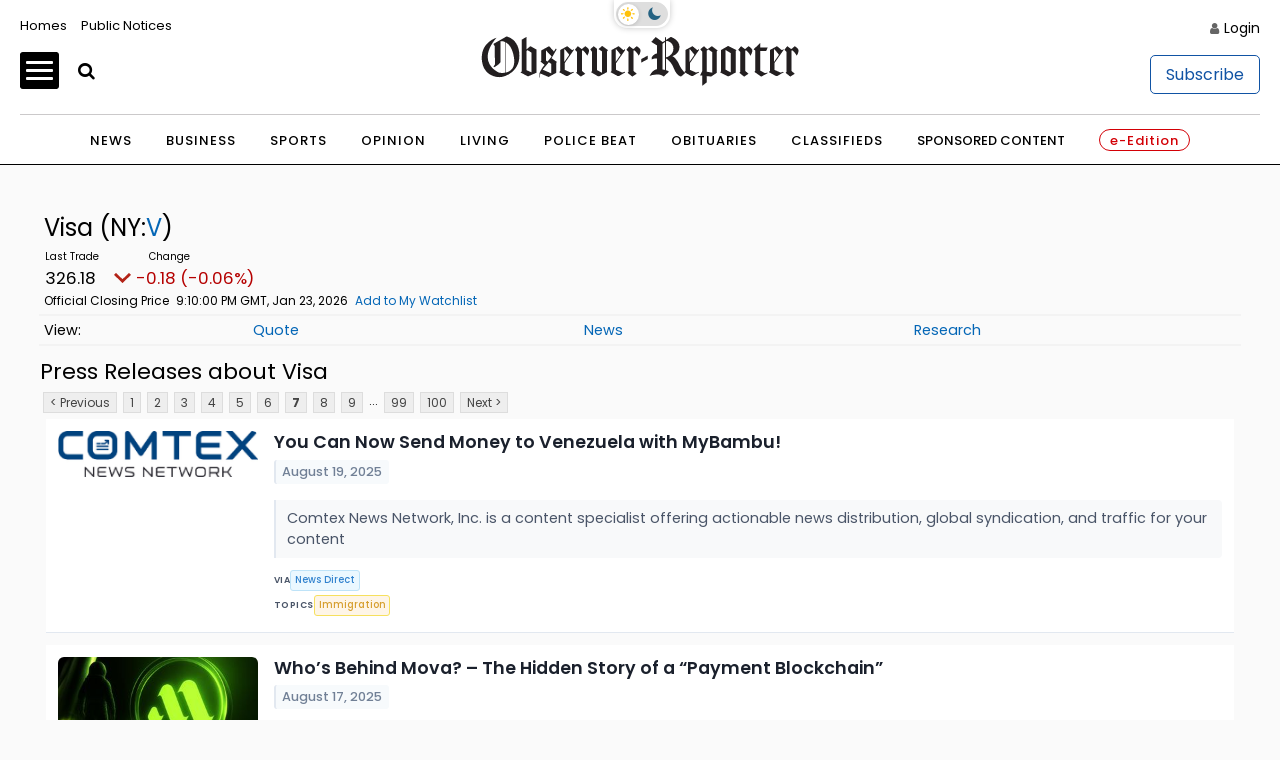

--- FILE ---
content_type: text/html; charset=UTF-8
request_url: http://stocks.observer-reporter.com/observerreporter/quote/news?ChannelType=PRESSRELEASES&CurrentPage=6&Symbol=NY%3AV
body_size: 139175
content:
<!doctype html>

<html lang="en-US">
<head itemscope>
	
	    <!-- Google Tag Manager -->
            <script>(function(w,d,s,l,i){w[l]=w[l]||[];w[l].push({'gtm.start':
                    new Date().getTime(),event:'gtm.js'});var f=d.getElementsByTagName(s)[0],
                j=d.createElement(s),dl=l!='dataLayer'?'&l='+l:'';j.async=true;j.src=
                'https://www.p.com/gtm.js?id='+i+dl;f.parentNode.insertBefore(j,f);
            })(window,document,'script','dataLayer','GTM-NQ3W3M');</script>
                

	
    <!-- End Google Tag Manager -->
    <meta charset="UTF-8">
    <meta name='viewport' content='width=device-width, initial-scale=1, maximum-scale=3, user-scalable=yes' />
    <title>  Contact - Observer-Reporter</title>
        <meta property="og:title" content="Contact"/>
    <meta property="og:type"   content="article" />
    <meta property="og:image" content="https://ogden_images.s3.amazonaws.com/washington.ogdennews.com/images/sites/3/2023/11/20163141/or_default-1.jpg">
    <meta property="og:image:width" content="1200">
    <meta property="og:image:height" content="630">
    <meta property="og:url" content="https://www.observer-reporter.com/contact/"/>
    <meta property="og:description" content="Observer-Reporter Locations Observer-Reporter 122 S. Main St. Washington, PA 15301 724.222.2200 Greene County Office 32 S. Church Street Waynesburg, PA 15370 General Manager Robert Pinarski: 724.222.2200 x2626, rpinarski@observer-reporter.com Important Phone Numbers Main Office &#8211; 724.222.2200 Classified Advertising &#8211; 724.225.2075 Display Advertising &#8211; 724.225.1326 Important Fax Numbers Customer Service &#8211; 724.222.2201 Home Delivery &#8211; 724.225.2180 Back [&#8230;]"/>
<meta property="og:site_name" content="Observer-Reporter"/>
    <meta name="twitter:image" content="https://ogden_images.s3.amazonaws.com/washington.ogdennews.com/images/sites/3/2023/11/20163141/or_default-1.jpg">
    <meta name="twitter:title" content="Contact"/>
    <meta name="twitter:description" content="Observer-Reporter Locations Observer-Reporter 122 S. Main St. Washington, PA 15301 724.222.2200 Greene County Office 32 S. Church Street Waynesburg, PA 15370 General Manager Robert Pinarski: 724.222.2200 x2626, rpinarski@observer-reporter.com Important Phone Numbers Main Office &#8211; 724.222.2200 Classified Advertising &#8211; 724.225.2075 Display Advertising &#8211; 724.225.1326 Important Fax Numbers Customer Service &#8211; 724.222.2201 Home Delivery &#8211; 724.225.2180 Back [&#8230;]"/>
<meta name="twitter:card" content="summary_large_image">
<!-- END FACEBOOK AND TWITTER META DATA -->
    <meta name="description" content="News, Sports, Jobs" />
        <link rel="shortcut icon" href="https://www.observer-reporter.com/wp-content/themes/News_Core_2023_WashCluster/images/ORWP/favicon.ico" />
    <link rel="stylesheet" href="https://www.observer-reporter.com/wp-content/themes/News_Core_2023_WashCluster/css/layout.css?v=5" media="all" type="text/css" />
    <script src="https://www.observer-reporter.com/wp-content/themes/News_Core_2023_WashCluster/js/jquery_3.5.1.min.js"></script>
    <link rel="pingback" href="https://www.observer-reporter.com/xmlrpc.php">
    <meta name='old_robots' content='max-image-preview:large' />
<link rel='stylesheet' id='wp-block-library-css' href='https://www.observer-reporter.com/wp-includes/css/dist/block-library/style.min.css?ver=6.2.8' type='text/css' media='all' />
<link rel='stylesheet' id='classic-theme-styles-css' href='https://www.observer-reporter.com/wp-includes/css/classic-themes.min.css?ver=6.2.8' type='text/css' media='all' />
<style id='global-styles-inline-css' type='text/css'>
body{--wp--preset--color--black: #000000;--wp--preset--color--cyan-bluish-gray: #abb8c3;--wp--preset--color--white: #ffffff;--wp--preset--color--pale-pink: #f78da7;--wp--preset--color--vivid-red: #cf2e2e;--wp--preset--color--luminous-vivid-orange: #ff6900;--wp--preset--color--luminous-vivid-amber: #fcb900;--wp--preset--color--light-green-cyan: #7bdcb5;--wp--preset--color--vivid-green-cyan: #00d084;--wp--preset--color--pale-cyan-blue: #8ed1fc;--wp--preset--color--vivid-cyan-blue: #0693e3;--wp--preset--color--vivid-purple: #9b51e0;--wp--preset--gradient--vivid-cyan-blue-to-vivid-purple: linear-gradient(135deg,rgba(6,147,227,1) 0%,rgb(155,81,224) 100%);--wp--preset--gradient--light-green-cyan-to-vivid-green-cyan: linear-gradient(135deg,rgb(122,220,180) 0%,rgb(0,208,130) 100%);--wp--preset--gradient--luminous-vivid-amber-to-luminous-vivid-orange: linear-gradient(135deg,rgba(252,185,0,1) 0%,rgba(255,105,0,1) 100%);--wp--preset--gradient--luminous-vivid-orange-to-vivid-red: linear-gradient(135deg,rgba(255,105,0,1) 0%,rgb(207,46,46) 100%);--wp--preset--gradient--very-light-gray-to-cyan-bluish-gray: linear-gradient(135deg,rgb(238,238,238) 0%,rgb(169,184,195) 100%);--wp--preset--gradient--cool-to-warm-spectrum: linear-gradient(135deg,rgb(74,234,220) 0%,rgb(151,120,209) 20%,rgb(207,42,186) 40%,rgb(238,44,130) 60%,rgb(251,105,98) 80%,rgb(254,248,76) 100%);--wp--preset--gradient--blush-light-purple: linear-gradient(135deg,rgb(255,206,236) 0%,rgb(152,150,240) 100%);--wp--preset--gradient--blush-bordeaux: linear-gradient(135deg,rgb(254,205,165) 0%,rgb(254,45,45) 50%,rgb(107,0,62) 100%);--wp--preset--gradient--luminous-dusk: linear-gradient(135deg,rgb(255,203,112) 0%,rgb(199,81,192) 50%,rgb(65,88,208) 100%);--wp--preset--gradient--pale-ocean: linear-gradient(135deg,rgb(255,245,203) 0%,rgb(182,227,212) 50%,rgb(51,167,181) 100%);--wp--preset--gradient--electric-grass: linear-gradient(135deg,rgb(202,248,128) 0%,rgb(113,206,126) 100%);--wp--preset--gradient--midnight: linear-gradient(135deg,rgb(2,3,129) 0%,rgb(40,116,252) 100%);--wp--preset--duotone--dark-grayscale: url('#wp-duotone-dark-grayscale');--wp--preset--duotone--grayscale: url('#wp-duotone-grayscale');--wp--preset--duotone--purple-yellow: url('#wp-duotone-purple-yellow');--wp--preset--duotone--blue-red: url('#wp-duotone-blue-red');--wp--preset--duotone--midnight: url('#wp-duotone-midnight');--wp--preset--duotone--magenta-yellow: url('#wp-duotone-magenta-yellow');--wp--preset--duotone--purple-green: url('#wp-duotone-purple-green');--wp--preset--duotone--blue-orange: url('#wp-duotone-blue-orange');--wp--preset--font-size--small: 13px;--wp--preset--font-size--medium: 20px;--wp--preset--font-size--large: 36px;--wp--preset--font-size--x-large: 42px;--wp--preset--spacing--20: 0.44rem;--wp--preset--spacing--30: 0.67rem;--wp--preset--spacing--40: 1rem;--wp--preset--spacing--50: 1.5rem;--wp--preset--spacing--60: 2.25rem;--wp--preset--spacing--70: 3.38rem;--wp--preset--spacing--80: 5.06rem;--wp--preset--shadow--natural: 6px 6px 9px rgba(0, 0, 0, 0.2);--wp--preset--shadow--deep: 12px 12px 50px rgba(0, 0, 0, 0.4);--wp--preset--shadow--sharp: 6px 6px 0px rgba(0, 0, 0, 0.2);--wp--preset--shadow--outlined: 6px 6px 0px -3px rgba(255, 255, 255, 1), 6px 6px rgba(0, 0, 0, 1);--wp--preset--shadow--crisp: 6px 6px 0px rgba(0, 0, 0, 1);}:where(.is-layout-flex){gap: 0.5em;}body .is-layout-flow > .alignleft{float: left;margin-inline-start: 0;margin-inline-end: 2em;}body .is-layout-flow > .alignright{float: right;margin-inline-start: 2em;margin-inline-end: 0;}body .is-layout-flow > .aligncenter{margin-left: auto !important;margin-right: auto !important;}body .is-layout-constrained > .alignleft{float: left;margin-inline-start: 0;margin-inline-end: 2em;}body .is-layout-constrained > .alignright{float: right;margin-inline-start: 2em;margin-inline-end: 0;}body .is-layout-constrained > .aligncenter{margin-left: auto !important;margin-right: auto !important;}body .is-layout-constrained > :where(:not(.alignleft):not(.alignright):not(.alignfull)){max-width: var(--wp--style--global--content-size);margin-left: auto !important;margin-right: auto !important;}body .is-layout-constrained > .alignwide{max-width: var(--wp--style--global--wide-size);}body .is-layout-flex{display: flex;}body .is-layout-flex{flex-wrap: wrap;align-items: center;}body .is-layout-flex > *{margin: 0;}:where(.wp-block-columns.is-layout-flex){gap: 2em;}.has-black-color{color: var(--wp--preset--color--black) !important;}.has-cyan-bluish-gray-color{color: var(--wp--preset--color--cyan-bluish-gray) !important;}.has-white-color{color: var(--wp--preset--color--white) !important;}.has-pale-pink-color{color: var(--wp--preset--color--pale-pink) !important;}.has-vivid-red-color{color: var(--wp--preset--color--vivid-red) !important;}.has-luminous-vivid-orange-color{color: var(--wp--preset--color--luminous-vivid-orange) !important;}.has-luminous-vivid-amber-color{color: var(--wp--preset--color--luminous-vivid-amber) !important;}.has-light-green-cyan-color{color: var(--wp--preset--color--light-green-cyan) !important;}.has-vivid-green-cyan-color{color: var(--wp--preset--color--vivid-green-cyan) !important;}.has-pale-cyan-blue-color{color: var(--wp--preset--color--pale-cyan-blue) !important;}.has-vivid-cyan-blue-color{color: var(--wp--preset--color--vivid-cyan-blue) !important;}.has-vivid-purple-color{color: var(--wp--preset--color--vivid-purple) !important;}.has-black-background-color{background-color: var(--wp--preset--color--black) !important;}.has-cyan-bluish-gray-background-color{background-color: var(--wp--preset--color--cyan-bluish-gray) !important;}.has-white-background-color{background-color: var(--wp--preset--color--white) !important;}.has-pale-pink-background-color{background-color: var(--wp--preset--color--pale-pink) !important;}.has-vivid-red-background-color{background-color: var(--wp--preset--color--vivid-red) !important;}.has-luminous-vivid-orange-background-color{background-color: var(--wp--preset--color--luminous-vivid-orange) !important;}.has-luminous-vivid-amber-background-color{background-color: var(--wp--preset--color--luminous-vivid-amber) !important;}.has-light-green-cyan-background-color{background-color: var(--wp--preset--color--light-green-cyan) !important;}.has-vivid-green-cyan-background-color{background-color: var(--wp--preset--color--vivid-green-cyan) !important;}.has-pale-cyan-blue-background-color{background-color: var(--wp--preset--color--pale-cyan-blue) !important;}.has-vivid-cyan-blue-background-color{background-color: var(--wp--preset--color--vivid-cyan-blue) !important;}.has-vivid-purple-background-color{background-color: var(--wp--preset--color--vivid-purple) !important;}.has-black-border-color{border-color: var(--wp--preset--color--black) !important;}.has-cyan-bluish-gray-border-color{border-color: var(--wp--preset--color--cyan-bluish-gray) !important;}.has-white-border-color{border-color: var(--wp--preset--color--white) !important;}.has-pale-pink-border-color{border-color: var(--wp--preset--color--pale-pink) !important;}.has-vivid-red-border-color{border-color: var(--wp--preset--color--vivid-red) !important;}.has-luminous-vivid-orange-border-color{border-color: var(--wp--preset--color--luminous-vivid-orange) !important;}.has-luminous-vivid-amber-border-color{border-color: var(--wp--preset--color--luminous-vivid-amber) !important;}.has-light-green-cyan-border-color{border-color: var(--wp--preset--color--light-green-cyan) !important;}.has-vivid-green-cyan-border-color{border-color: var(--wp--preset--color--vivid-green-cyan) !important;}.has-pale-cyan-blue-border-color{border-color: var(--wp--preset--color--pale-cyan-blue) !important;}.has-vivid-cyan-blue-border-color{border-color: var(--wp--preset--color--vivid-cyan-blue) !important;}.has-vivid-purple-border-color{border-color: var(--wp--preset--color--vivid-purple) !important;}.has-vivid-cyan-blue-to-vivid-purple-gradient-background{background: var(--wp--preset--gradient--vivid-cyan-blue-to-vivid-purple) !important;}.has-light-green-cyan-to-vivid-green-cyan-gradient-background{background: var(--wp--preset--gradient--light-green-cyan-to-vivid-green-cyan) !important;}.has-luminous-vivid-amber-to-luminous-vivid-orange-gradient-background{background: var(--wp--preset--gradient--luminous-vivid-amber-to-luminous-vivid-orange) !important;}.has-luminous-vivid-orange-to-vivid-red-gradient-background{background: var(--wp--preset--gradient--luminous-vivid-orange-to-vivid-red) !important;}.has-very-light-gray-to-cyan-bluish-gray-gradient-background{background: var(--wp--preset--gradient--very-light-gray-to-cyan-bluish-gray) !important;}.has-cool-to-warm-spectrum-gradient-background{background: var(--wp--preset--gradient--cool-to-warm-spectrum) !important;}.has-blush-light-purple-gradient-background{background: var(--wp--preset--gradient--blush-light-purple) !important;}.has-blush-bordeaux-gradient-background{background: var(--wp--preset--gradient--blush-bordeaux) !important;}.has-luminous-dusk-gradient-background{background: var(--wp--preset--gradient--luminous-dusk) !important;}.has-pale-ocean-gradient-background{background: var(--wp--preset--gradient--pale-ocean) !important;}.has-electric-grass-gradient-background{background: var(--wp--preset--gradient--electric-grass) !important;}.has-midnight-gradient-background{background: var(--wp--preset--gradient--midnight) !important;}.has-small-font-size{font-size: var(--wp--preset--font-size--small) !important;}.has-medium-font-size{font-size: var(--wp--preset--font-size--medium) !important;}.has-large-font-size{font-size: var(--wp--preset--font-size--large) !important;}.has-x-large-font-size{font-size: var(--wp--preset--font-size--x-large) !important;}
.wp-block-navigation a:where(:not(.wp-element-button)){color: inherit;}
:where(.wp-block-columns.is-layout-flex){gap: 2em;}
.wp-block-pullquote{font-size: 1.5em;line-height: 1.6;}
</style>
<link rel='stylesheet' id='wpba_front_end_styles-css' href='https://www.observer-reporter.com/wp-content/plugins/wp-better-attachments/assets/css/wpba-frontend.css?ver=1.3.11' type='text/css' media='all' />
<link rel="https://api.w.org/" href="https://www.observer-reporter.com/wp-json/" /><link rel="alternate" type="application/json" href="https://www.observer-reporter.com/wp-json/wp/v2/pages/750618" /><link rel="EditURI" type="application/rsd+xml" title="RSD" href="https://www.observer-reporter.com/xmlrpc.php?rsd" />
<link rel="wlwmanifest" type="application/wlwmanifest+xml" href="https://www.observer-reporter.com/wp-includes/wlwmanifest.xml" />
<meta name="generator" content="WordPress 6.2.8" />
<link rel="old_canonical" href="https://www.observer-reporter.com/contact/" />
<link rel='shortlink' href='https://www.observer-reporter.com/?p=750618' />
<link rel="alternate" type="application/json+oembed" href="https://www.observer-reporter.com/wp-json/oembed/1.0/embed?url=https%3A%2F%2Fwww.observer-reporter.com%2Fcontact%2F" />
<link rel="alternate" type="text/xml+oembed" href="https://www.observer-reporter.com/wp-json/oembed/1.0/embed?url=https%3A%2F%2Fwww.observer-reporter.com%2Fcontact%2F&#038;format=xml" />
    <script>
        $(function(){$('.popup').click(function(event){var width = 575,height = 400,left = ($(window).width() - width) / 2,top = ($(window).height() - height) / 2,url = $(this).attr('href'),opts = 'status=1' + ',width=' + width + ',height=' + height +	',top=' + top +	',left=' + left;window.open(url,'twitter', opts); return false;});});
    </script>
    






<script src="https://oweb.s3.amazonaws.com/lazysizes.min.js"></script>
<script type='text/javascript'>
    var googletag = googletag || {};
    googletag.cmd = googletag.cmd || [];
    (function() {
        var g = document.createElement('script');
        gads.async = true;
        gads.type = 'text/javascript';
        var useSSL = 'https:' == document.location.protocol;
        gads.src = (useSSL ? 'https:' : 'http:') +
            '//www.googletagservices.com/tag/js/gpt.js';
        var node = document.getElementsByTagName('script')[0];
        node.parentNode.insertBefore(gads, node);
    })();
</script>


<script type='text/javascript'>
	function gc(name) {
		var value = "; " + document.cookie;
		var parts = value.split("; " + name + "=");
		if (parts.length === 2) return parts.pop().split(";").shift();
	}
	function isValidJSON(str) {
		try {
			JSON.parse(decodeURIComponent(str));
			return true;
		} catch (e) {
			return false;
		}
	}

	is_subscriber = gc(atob('bmV3c3dhcmVfYXV0aA=='));

    googletag.cmd.push(function() {
        googletag.pubads().setTargeting('SiteID','ORWP'); 		/* Define in Functions */
        googletag.pubads().setTargeting('MSection','contact'); 	/* top lvl parent */
        googletag.pubads().setTargeting('SubSection','Contact'); 	/* top lvl parent */
		if ( !isValidJSON(is_subscriber) ) {
			googletag.pubads().setTargeting('Subscriber', '0'); 		/* is a subscriber */
		} else {
			googletag.pubads().setTargeting('Subscriber', '1'); 		/* is a subscriber */
		}
		            });
</script>


<script type='text/javascript'>
	/* SUBSECTION code for BEST OF promos */
	if ( 0 == 1 ) {

		var google_msection = 'contact';


		console.log("MSection = " + google_msection);


		var google_subsection = window.location.hash.replace('#/gallery?group=', '').replace('#/gallery/?group=', '');

		if ( google_subsection == "//" || google_subsection == "#//" ) {
			google_subsection = "";
		}
		console.log("SubSection = " + google_subsection);
		window.onhashchange = function() {
			console.log("URL has changed");
			console.log("SubSection = " + window.location.hash.replace('#/gallery?group=', '').replace('#/gallery/?group=', ''));
			
			googletag.cmd.push(function() {
					googletag.pubads().setTargeting('SubSection', window.location.hash.replace('#/gallery?group=', '').replace('#/gallery/?group=', ''));
				});
			googletag.pubads().refresh();
		}

		
		googletag.cmd.push(function() {
			googletag.pubads().setTargeting('SiteID','ORWP');
			googletag.pubads().setTargeting('MSection', google_msection);
			googletag.pubads().setTargeting('SubSection', google_subsection);
		});
	}
</script>
	
	

<script type='text/javascript'>
    googletag.cmd.push(function() {
        var TopLeaderboard = googletag.sizeMapping().
        addSize([755, 200], [728, 90]).
        addSize([0, 0], [[320, 100],[320, 50]]).
        build();

        var Leaderboard = googletag.sizeMapping().
        addSize([1130, 200], [728, 90]).
        addSize([0, 0], [[320, 100],[320, 50]]).
        build();


        var BottomLeaderboard = googletag.sizeMapping().
        addSize([740, 200], [728, 90]).
        addSize([0, 0], [[320, 100],[320, 50]]).
        build();

        var HomepageSlider = googletag.sizeMapping().
        addSize([740, 200], [300, 250]).
        addSize([0, 0], []).
        build();

        var HalfPage = googletag.sizeMapping().
        addSize([741, 200], [300, 600]).
        addSize([0, 0], [300, 250]).
        build();

        var Pencil = googletag.sizeMapping().
        addSize([480, 0], [1200, 42]).
        addSize([0, 0], []).
        build();

        /* for pencil ad */
                /* for pencil ad */


		
        window.ORWP_Top_728x90 = googletag.defineSlot('/1032081/ORWP_Top_728x90', [728, 90], 'ORWP_Top_728x90').
        defineSizeMapping(TopLeaderboard).
        addService(googletag.pubads());

        window.ORWP_Middle_728x90 = googletag.defineSlot('/1032081/ORWP_Middle_728x90', [728, 90], 'ORWP_Middle_728x90').
        defineSizeMapping(Leaderboard).
        addService(googletag.pubads());
		
		
        window.ORWP_Right_300x600 = googletag.defineSlot('/1032081/ORWP_Right_300x600', [300, 600], 'ORWP_Right_300x600').
        defineSizeMapping(HalfPage).
        addService(googletag.pubads());



        window.ORWP_Bottom_728x90 = googletag.defineSlot('/1032081/ORWP_Bottom_728x90', [728, 90], 'ORWP_Bottom_728x90').addService(googletag.pubads()).
        defineSizeMapping(BottomLeaderboard).
        addService(googletag.pubads());

        				            window.ORWP_Middle2_300x250 = googletag.defineSlot('/1032081/ORWP_Middle2_300x250', [300, 250], 'ORWP_Middle2_300x250').addService(googletag.pubads());
	                

        window.ORWP_Middle_300x250 = googletag.defineSlot('/1032081/ORWP_Middle_300x250', [300, 250], 'ORWP_Middle_300x250').addService(googletag.pubads());
 


                        googletag.pubads().enableSingleRequest();
        googletag.pubads().disableInitialLoad();
        googletag.enableServices();
    });

    /* script to load ads as they scroll into view
    document.addEventListener('lazybeforeunveil', function(e){
        var ad_slot = e.target.getAttribute('data-ad-slot');
        if(ad_slot){
            googletag.cmd.push(function () {
                googletag.pubads().refresh([ window[ad_slot] ]);
            });
        }
    });*/

    /* CODE FOR PENCIL AD */

    function hidePencilIframe(dfpIframeID) {
        document.getElementById(dfpIframeID).style.display = 'none';
    }
    function pencilExpandBanner(creativeWidth, bigCreativeHeight, dfpIframeID) {
        document.getElementById(dfpIframeID).width = creativeWidth;
        document.getElementById(dfpIframeID).height = bigCreativeHeight;
    }
    function pencilCloseBanner(creativeWidth, smallCreativeHeight, dfpIframeID) {
        document.getElementById(dfpIframeID).width = creativeWidth;
        document.getElementById(dfpIframeID).height = smallCreativeHeight;
    }
    function pencilStartTimerFromIframe(creativeWidth, smallCreativeHeight, bigCreativeHeight, positionName) {
        var dfpIframeID = "google_ads_iframe_/1032081/" + positionName + "_0";
        pencilExpandBanner(creativeWidth, bigCreativeHeight, dfpIframeID);
    }
    function pencilStopTimerFromIframe(creativeWidth, smallCreativeHeight, bigCreativeHeight, positionName) {
        var dfpIframeID = "google_ads_iframe_/1032081/" + positionName + "_0";
        pencilCloseBanner(creativeWidth, smallCreativeHeight, dfpIframeID);
    }

    /* END CODE FOR PENCIL */

</script>


<script>(function(){/*

 Copyright The Closure Library Authors.
 SPDX-License-Identifier: Apache-2.0
*/
        'use strict';var g=function(a){var b=0;return function(){return b<a.length?{done:!1,value:a[b++]}:{done:!0}}},l=this||self,m=/^[\w+/_-]+[=]{0,2}$/,p=null,q=function(){},r=function(a){var b=typeof a;if("object"==b)if(a){if(a instanceof Array)return"array";if(a instanceof Object)return b;var c=Object.prototype.toString.call(a);if("[object Window]"==c)return"object";if("[object Array]"==c||"number"==typeof a.length&&"undefined"!=typeof a.splice&&"undefined"!=typeof a.propertyIsEnumerable&&!a.propertyIsEnumerable("splice"))return"array";
            if("[object Function]"==c||"undefined"!=typeof a.call&&"undefined"!=typeof a.propertyIsEnumerable&&!a.propertyIsEnumerable("call"))return"function"}else return"null";else if("function"==b&&"undefined"==typeof a.call)return"object";return b},u=function(a,b){function c(){}c.prototype=b.prototype;a.prototype=new c;a.prototype.constructor=a};var v=function(a,b){Object.defineProperty(l,a,{configurable:!1,get:function(){return b},set:q})};var y=function(a,b){this.b=a===w&&b||"";this.a=x},x={},w={};var aa=function(a,b){a.src=b instanceof y&&b.constructor===y&&b.a===x?b.b:"type_error:TrustedResourceUrl";if(null===p)b:{b=l.document;if((b=b.querySelector&&b.querySelector("script[nonce]"))&&(b=b.nonce||b.getAttribute("nonce"))&&m.test(b)){p=b;break b}p=""}b=p;b&&a.setAttribute("nonce",b)};var z=function(){return Math.floor(2147483648*Math.random()).toString(36)+Math.abs(Math.floor(2147483648*Math.random())^+new Date).toString(36)};var A=function(a,b){b=String(b);"application/xhtml+xml"===a.contentType&&(b=b.toLowerCase());return a.createElement(b)},B=function(a){this.a=a||l.document||document};B.prototype.appendChild=function(a,b){a.appendChild(b)};var C=function(a,b,c,d,e,f){try{var k=a.a,h=A(a.a,"SCRIPT");h.async=!0;aa(h,b);k.head.appendChild(h);h.addEventListener("load",function(){e();d&&k.head.removeChild(h)});h.addEventListener("error",function(){0<c?C(a,b,c-1,d,e,f):(d&&k.head.removeChild(h),f())})}catch(n){f()}};var ba=l.atob("aHR0cHM6Ly93d3cuZ3N0YXRpYy5jb20vaW1hZ2VzL2ljb25zL21hdGVyaWFsL3N5c3RlbS8xeC93YXJuaW5nX2FtYmVyXzI0ZHAucG5n"),ca=l.atob("WW91IGFyZSBzZWVpbmcgdGhpcyBtZXNzYWdlIGJlY2F1c2UgYWQgb3Igc2NyaXB0IGJsb2NraW5nIHNvZnR3YXJlIGlzIGludGVyZmVyaW5nIHdpdGggdGhpcyBwYWdlLg=="),da=l.atob("RGlzYWJsZSBhbnkgYWQgb3Igc2NyaXB0IGJsb2NraW5nIHNvZnR3YXJlLCB0aGVuIHJlbG9hZCB0aGlzIHBhZ2Uu"),ea=function(a,b,c){this.b=a;this.f=new B(this.b);this.a=null;this.c=[];this.g=!1;this.i=b;this.h=c},F=function(a){if(a.b.body&&!a.g){var b=
            function(){D(a);l.setTimeout(function(){return E(a,3)},50)};C(a.f,a.i,2,!0,function(){l[a.h]||b()},b);a.g=!0}},D=function(a){for(var b=G(1,5),c=0;c<b;c++){var d=H(a);a.b.body.appendChild(d);a.c.push(d)}b=H(a);b.style.bottom="0";b.style.left="0";b.style.position="fixed";b.style.width=G(100,110).toString()+"%";b.style.zIndex=G(2147483544,2147483644).toString();b.style["background-color"]=I(249,259,242,252,219,229);b.style["box-shadow"]="0 0 12px #888";b.style.color=I(0,10,0,10,0,10);b.style.display=
            "flex";b.style["justify-content"]="center";b.style["font-family"]="Roboto, Arial";c=H(a);c.style.width=G(80,85).toString()+"%";c.style.maxWidth=G(750,775).toString()+"px";c.style.margin="24px";c.style.display="flex";c.style["align-items"]="flex-start";c.style["justify-content"]="center";d=A(a.f.a,"IMG");d.className=z();d.src=ba;d.style.height="24px";d.style.width="24px";d.style["padding-right"]="16px";var e=H(a),f=H(a);f.style["font-weight"]="bold";f.textContent=ca;var k=H(a);k.textContent=da;J(a,
            e,f);J(a,e,k);J(a,c,d);J(a,c,e);J(a,b,c);a.a=b;a.b.body.appendChild(a.a);b=G(1,5);for(c=0;c<b;c++)d=H(a),a.b.body.appendChild(d),a.c.push(d)},J=function(a,b,c){for(var d=G(1,5),e=0;e<d;e++){var f=H(a);b.appendChild(f)}b.appendChild(c);c=G(1,5);for(d=0;d<c;d++)e=H(a),b.appendChild(e)},G=function(a,b){return Math.floor(a+Math.random()*(b-a))},I=function(a,b,c,d,e,f){return"rgb("+G(Math.max(a,0),Math.min(b,255)).toString()+","+G(Math.max(c,0),Math.min(d,255)).toString()+","+G(Math.max(e,0),Math.min(f,
            255)).toString()+")"},H=function(a){a=A(a.f.a,"DIV");a.className=z();return a},E=function(a,b){0>=b||null!=a.a&&0!=a.a.offsetHeight&&0!=a.a.offsetWidth||(fa(a),D(a),l.setTimeout(function(){return E(a,b-1)},50))},fa=function(a){var b=a.c;var c="undefined"!=typeof Symbol&&Symbol.iterator&&b[Symbol.iterator];b=c?c.call(b):{next:g(b)};for(c=b.next();!c.done;c=b.next())(c=c.value)&&c.parentNode&&c.parentNode.removeChild(c);a.c=[];(b=a.a)&&b.parentNode&&b.parentNode.removeChild(b);a.a=null};var ia=function(a,b,c,d,e){var f=ha(c),k=function(n){n.appendChild(f);l.setTimeout(function(){f?(0!==f.offsetHeight&&0!==f.offsetWidth?b():a(),f.parentNode&&f.parentNode.removeChild(f)):a()},d)},h=function(n){document.body?k(document.body):0<n?l.setTimeout(function(){h(n-1)},e):b()};h(3)},ha=function(a){var b=document.createElement("div");b.className=a;b.style.width="1px";b.style.height="1px";b.style.position="absolute";b.style.left="-10000px";b.style.top="-10000px";b.style.zIndex="-10000";return b};var K={},L=null;var M=function(){},N="function"==typeof Uint8Array,O=function(a,b){a.b=null;b||(b=[]);a.j=void 0;a.f=-1;a.a=b;a:{if(b=a.a.length){--b;var c=a.a[b];if(!(null===c||"object"!=typeof c||Array.isArray(c)||N&&c instanceof Uint8Array)){a.g=b-a.f;a.c=c;break a}}a.g=Number.MAX_VALUE}a.i={}},P=[],Q=function(a,b){if(b<a.g){b+=a.f;var c=a.a[b];return c===P?a.a[b]=[]:c}if(a.c)return c=a.c[b],c===P?a.c[b]=[]:c},R=function(a,b,c){a.b||(a.b={});if(!a.b[c]){var d=Q(a,c);d&&(a.b[c]=new b(d))}return a.b[c]};
        M.prototype.h=N?function(){var a=Uint8Array.prototype.toJSON;Uint8Array.prototype.toJSON=function(){var b;void 0===b&&(b=0);if(!L){L={};for(var c="ABCDEFGHIJKLMNOPQRSTUVWXYZabcdefghijklmnopqrstuvwxyz0123456789".split(""),d=["+/=","+/","-_=","-_.","-_"],e=0;5>e;e++){var f=c.concat(d[e].split(""));K[e]=f;for(var k=0;k<f.length;k++){var h=f[k];void 0===L[h]&&(L[h]=k)}}}b=K[b];c=[];for(d=0;d<this.length;d+=3){var n=this[d],t=(e=d+1<this.length)?this[d+1]:0;h=(f=d+2<this.length)?this[d+2]:0;k=n>>2;n=(n&
            3)<<4|t>>4;t=(t&15)<<2|h>>6;h&=63;f||(h=64,e||(t=64));c.push(b[k],b[n],b[t]||"",b[h]||"")}return c.join("")};try{return JSON.stringify(this.a&&this.a,S)}finally{Uint8Array.prototype.toJSON=a}}:function(){return JSON.stringify(this.a&&this.a,S)};var S=function(a,b){return"number"!==typeof b||!isNaN(b)&&Infinity!==b&&-Infinity!==b?b:String(b)};M.prototype.toString=function(){return this.a.toString()};var T=function(a){O(this,a)};u(T,M);var U=function(a){O(this,a)};u(U,M);var ja=function(a,b){this.c=new B(a);var c=R(b,T,5);c=new y(w,Q(c,4)||"");this.b=new ea(a,c,Q(b,4));this.a=b},ka=function(a,b,c,d){b=new T(b?JSON.parse(b):null);b=new y(w,Q(b,4)||"");C(a.c,b,3,!1,c,function(){ia(function(){F(a.b);d(!1)},function(){d(!0)},Q(a.a,2),Q(a.a,3),Q(a.a,1))})};var la=function(a,b){V(a,"internal_api_load_with_sb",function(c,d,e){ka(b,c,d,e)});V(a,"internal_api_sb",function(){F(b.b)})},V=function(a,b,c){a=l.btoa(a+b);v(a,c)},W=function(a,b,c){for(var d=[],e=2;e<arguments.length;++e)d[e-2]=arguments[e];e=l.btoa(a+b);e=l[e];if("function"==r(e))e.apply(null,d);else throw Error("API not exported.");};var X=function(a){O(this,a)};u(X,M);var Y=function(a){this.h=window;this.a=a;this.b=Q(this.a,1);this.f=R(this.a,T,2);this.g=R(this.a,U,3);this.c=!1};Y.prototype.start=function(){ma();var a=new ja(this.h.document,this.g);la(this.b,a);na(this)};
        var ma=function(){var a=function(){if(!l.frames.googlefcPresent)if(document.body){var b=document.createElement("iframe");b.style.display="none";b.style.width="0px";b.style.height="0px";b.style.border="none";b.style.zIndex="-1000";b.style.left="-1000px";b.style.top="-1000px";b.name="googlefcPresent";document.body.appendChild(b)}else l.setTimeout(a,5)};a()},na=function(a){var b=Date.now();W(a.b,"internal_api_load_with_sb",a.f.h(),function(){var c;var d=a.b,e=l[l.btoa(d+"loader_js")];if(e){e=l.atob(e);
            e=parseInt(e,10);d=l.btoa(d+"loader_js").split(".");var f=l;d[0]in f||"undefined"==typeof f.execScript||f.execScript("var "+d[0]);for(;d.length&&(c=d.shift());)d.length?f[c]&&f[c]!==Object.prototype[c]?f=f[c]:f=f[c]={}:f[c]=null;c=Math.abs(b-e);c=1728E5>c?0:c}else c=-1;0!=c&&(W(a.b,"internal_api_sb"),Z(a,Q(a.a,6)))},function(c){Z(a,c?Q(a.a,4):Q(a.a,5))})},Z=function(a,b){a.c||(a.c=!0,a=new l.XMLHttpRequest,a.open("GET",b,!0),a.send())};(function(a,b){l[a]=function(c){for(var d=[],e=0;e<arguments.length;++e)d[e-0]=arguments[e];l[a]=q;b.apply(null,d)}})("__d3lUW8vwsKlB__",function(a){"function"==typeof window.atob&&(a=window.atob(a),a=new X(a?JSON.parse(a):null),(new Y(a)).start())});}).call(this);

    window.__d3lUW8vwsKlB__("[base64]");</script>


<script>
	/*AMAZON PUBLISHER SERVICES*/
	//load the apstag.js library
	!function(a9,a,p,s,t,A,g){if(a[a9])return;function q(c,r){a[a9]._Q.push([c,r])}a[a9]={init:function(){q("i",arguments)},fetchBids:function(){q("f",arguments)},setDisplayBids:function(){},targetingKeys:function(){return[]},_Q:[]};A=p.createElement(s);A.async=!0;A.src=t;g=p.getElementsByTagName(s)[0];g.parentNode.insertBefore(A,g)}("apstag",window,document,"script","//c.amazon-adsystem.com/aax2/apstag.js");

	//initialize the apstag.js library on the page to allow bidding
	apstag.init({
		pubID:  '729ce0ef-27ae-4112-a6f1-52cb2c548a08', //enter your pub ID here as shown above, it must within quotes
		adServer: 'googletag',
		simplerGPT: true
	});
</script>

<script>
	/*AMAZON PUBLISHER SERVICES*/
	googletag.cmd.push(function(){
		apstag.fetchBids({
				timeout: 3000 },
			function(bids) {
				apstag.setDisplayBids();
				googletag.pubads().refresh();
			});
	});
</script>


    <!--- cache-control added from directives page --->

<script>console.log( 'SCRIPT_URI  -/contact/' );</script><script>console.log( 'CacheDirectiveFound: Page  -600 seconds applied...' );</script></head>
<body class="scroll_up">
<!-- Google Tag Manager (noscript) -->
<noscript>
            <iframe src="https://www.googletagmanager.com/ns.html?id=GTM-NQ3W3M" height="0" width="0" style="display:none;visibility:hidden"></iframe>
            </noscript>
<!-- End Google Tag Manager (noscript) -->
<header id="main_header_wrap" class="scroll">
    <section class="default_width">
        <div id="main_header_top">
            <div id="header_left_top">
                <ul>
                    <li><a href="http://www.swcrealty.com/" target="_blank">Homes</a></li>
                    <li><a href="https://observerreporter.column.us/search" target="_blank">Public Notices</a></li>                                    </ul>
                <div id="mobile_nav_search">
                    <div class="mobile_nav">
                        <div style="padding:7px 0 0 1px">
                            <div class="hamburger_menu_line_container hamburger_menu_lines">
                                <span class="menu__line"></span>
                                <span class="menu__line"></span>
                                <span class="menu__line"></span>
                            </div>
                        </div>
                    </div>
                    <i class="icon-search openBtn"></i>
                </div>
            </div>
            <figure>
                <a href="https://www.observer-reporter.com/" rel="home">
                    <img id="light_theme_logo" src="https://www.observer-reporter.com/wp-content/themes/News_Core_2023_WashCluster/images/ORWP/or_logo.svg" border="0" alt="website logo" />
                    <img id="dark_theme_logo" src="https://www.observer-reporter.com/wp-content/themes/News_Core_2023_WashCluster/images/ORWP/or_logo_white.svg" border="0" alt="website logo" />
                </a>
            </figure>
            <aside>
									<div id="login_status"></div>
                <!--<a class="header_newsletter" href="/"><p id="header_newsletter"><i class="icon-newspaper"></i> Sign Up for Our Newsletter</p></a>-->
                <div id="header_subscribe">
                    <a href="http://o-rplus.com/subscribe?ref=header">
                        <div id="header_sub_button">Subscribe</div>
                    </a>
                    <!--<a href="/">
                        <div id="header_login_button">Login</div>
                    </a>-->
                </div>
				            </aside>
        </div>
        <nav>
            <div class="menu-header-menu-container"><ul id="menu-header-menu" class="menu"><li id="menu-item-724598" class="top_nav_parent menu-item menu-item-type-taxonomy menu-item-object-category menu-item-has-children menu-item-724598"><a href="https://www.observer-reporter.com/news/">News</a>
<ul class="sub-menu">
	<li id="menu-item-724656" class="menu-item menu-item-type-taxonomy menu-item-object-category menu-item-724656"><a href="https://www.observer-reporter.com/news/local-news/">Local news</a></li>
	<li id="menu-item-724676" class="menu-item menu-item-type-taxonomy menu-item-object-category menu-item-724676"><a href="https://www.observer-reporter.com/editors_pick/">Editor&#8217;s Pick</a></li>
	<li id="menu-item-724677" class="menu-item menu-item-type-taxonomy menu-item-object-category menu-item-724677"><a href="https://www.observer-reporter.com/news/pittsburgh/">Pittsburgh</a></li>
	<li id="menu-item-724679" class="menu-item menu-item-type-taxonomy menu-item-object-category menu-item-724679"><a href="https://www.observer-reporter.com/news/localgovernment/">Local Government</a></li>
	<li id="menu-item-724680" class="menu-item menu-item-type-taxonomy menu-item-object-category menu-item-724680"><a href="https://www.observer-reporter.com/news/roads_travel/">Roads, Travel and Traffic</a></li>
	<li id="menu-item-766044" class="menu-item menu-item-type-taxonomy menu-item-object-category menu-item-766044"><a href="https://www.observer-reporter.com/news/20-years-drilling/">20 Years of Gas Drilling</a></li>
	<li id="menu-item-724658" class="menu-item menu-item-type-taxonomy menu-item-object-category menu-item-724658"><a href="https://www.observer-reporter.com/news/regional/">Regional</a></li>
	<li id="menu-item-724657" class="menu-item menu-item-type-taxonomy menu-item-object-category menu-item-724657"><a href="https://www.observer-reporter.com/news/us_world/">U.S. and World</a></li>
</ul>
</li>
<li id="menu-item-724602" class="top_nav_parent menu-item menu-item-type-taxonomy menu-item-object-category menu-item-724602"><a href="https://www.observer-reporter.com/business/">Business</a></li>
<li id="menu-item-724599" class="top_nav_parent menu-item menu-item-type-taxonomy menu-item-object-category menu-item-has-children menu-item-724599"><a href="https://www.observer-reporter.com/sports/">Sports</a>
<ul class="sub-menu">
	<li id="menu-item-724661" class="menu-item menu-item-type-taxonomy menu-item-object-category menu-item-724661"><a href="https://www.observer-reporter.com/sports/high_school_sports/">HS Sports</a></li>
	<li id="menu-item-724682" class="menu-item menu-item-type-taxonomy menu-item-object-category menu-item-724682"><a href="https://www.observer-reporter.com/sports/college_sports/">College Sports</a></li>
	<li id="menu-item-724659" class="menu-item menu-item-type-taxonomy menu-item-object-category menu-item-724659"><a href="https://www.observer-reporter.com/sports/pro_sports/penguins/">Penguins</a></li>
	<li id="menu-item-724660" class="menu-item menu-item-type-taxonomy menu-item-object-category menu-item-724660"><a href="https://www.observer-reporter.com/sports/pro_sports/pirates/">Pirates</a></li>
	<li id="menu-item-724662" class="menu-item menu-item-type-taxonomy menu-item-object-category menu-item-724662"><a href="https://www.observer-reporter.com/sports/pro_sports/steelers/">Steelers</a></li>
	<li id="menu-item-762677" class="menu-item menu-item-type-taxonomy menu-item-object-category menu-item-762677"><a href="https://www.observer-reporter.com/sports/high_school_sports/athlete-of-the-week/">Athlete of the Week</a></li>
	<li id="menu-item-724683" class="menu-item menu-item-type-taxonomy menu-item-object-category menu-item-724683"><a href="https://www.observer-reporter.com/sports/pro_sports/wild_things/">Wild Things</a></li>
	<li id="menu-item-762676" class="menu-item menu-item-type-taxonomy menu-item-object-category menu-item-762676"><a href="https://www.observer-reporter.com/sports/pony/">Pony Baseball</a></li>
	<li id="menu-item-724684" class="menu-item menu-item-type-taxonomy menu-item-object-category menu-item-724684"><a href="https://www.observer-reporter.com/sports/outdoors/">Outdoors</a></li>
	<li id="menu-item-750021" class="menu-item menu-item-type-taxonomy menu-item-object-category menu-item-750021"><a href="https://www.observer-reporter.com/columns/sports_column/">Columns</a></li>
</ul>
</li>
<li id="menu-item-724604" class="top_nav_parent menu-item menu-item-type-taxonomy menu-item-object-category menu-item-has-children menu-item-724604"><a href="https://www.observer-reporter.com/opinion/">Opinion</a>
<ul class="sub-menu">
	<li id="menu-item-750641" class="menu-item menu-item-type-taxonomy menu-item-object-category menu-item-750641"><a href="https://www.observer-reporter.com/columns/">Columns</a></li>
	<li id="menu-item-724664" class="menu-item menu-item-type-taxonomy menu-item-object-category menu-item-724664"><a href="https://www.observer-reporter.com/opinion/editorials/">Editorials</a></li>
	<li id="menu-item-724665" class="menu-item menu-item-type-taxonomy menu-item-object-category menu-item-724665"><a href="https://www.observer-reporter.com/opinion/letters/">Letters to the Editor</a></li>
	<li id="menu-item-724663" class="menu-item menu-item-type-taxonomy menu-item-object-category menu-item-724663"><a href="https://www.observer-reporter.com/opinion/op-eds/">Op Eds</a></li>
</ul>
</li>
<li id="menu-item-724605" class="top_nav_parent menu-item menu-item-type-taxonomy menu-item-object-category menu-item-has-children menu-item-724605"><a href="https://www.observer-reporter.com/living/">Living</a>
<ul class="sub-menu">
	<li id="menu-item-724686" class="menu-item menu-item-type-taxonomy menu-item-object-category menu-item-724686"><a href="https://www.observer-reporter.com/community/neighbors/">Neighbors</a></li>
	<li id="menu-item-724690" class="menu-item menu-item-type-taxonomy menu-item-object-category menu-item-724690"><a href="https://www.observer-reporter.com/living/school-2/">School News</a></li>
	<li id="menu-item-724666" class="menu-item menu-item-type-taxonomy menu-item-object-category menu-item-724666"><a href="https://www.observer-reporter.com/entertainment/">Entertainment</a></li>
	<li id="menu-item-724668" class="menu-item menu-item-type-taxonomy menu-item-object-category menu-item-724668"><a href="https://www.observer-reporter.com/living/home_garden/">Home and Garden</a></li>
	<li id="menu-item-724693" class="menu-item menu-item-type-taxonomy menu-item-object-category menu-item-724693"><a href="https://www.observer-reporter.com/living/food/">Food</a></li>
</ul>
</li>
<li id="menu-item-724606" class="menu-item menu-item-type-taxonomy menu-item-object-category menu-item-724606"><a href="https://www.observer-reporter.com/news/policebeat/">Police Beat</a></li>
<li id="menu-item-750338" class="menu-item menu-item-type-custom menu-item-object-custom menu-item-750338"><a href="https://www.legacy.com/us/obituaries/observer-reporter/browse">Obituaries</a></li>
<li id="menu-item-724607" class="menu-item menu-item-type-custom menu-item-object-custom menu-item-has-children menu-item-724607"><a href="https://classifieds.observer-reporter.com/">Classifieds</a>
<ul class="sub-menu">
	<li id="menu-item-750022" class="menu-item menu-item-type-custom menu-item-object-custom menu-item-750022"><a href="https://observerreporter.column.us/search">Legal Notices</a></li>
</ul>
</li>
<li id="menu-item-724673" class="sponsored_content menu-item menu-item-type-taxonomy menu-item-object-category menu-item-724673"><a href="https://www.observer-reporter.com/sponsored/">Sponsored Content</a></li>
<li id="menu-item-724608" class="e-edition menu-item menu-item-type-custom menu-item-object-custom menu-item-724608"><a target="_blank" rel="noopener" href="https://mynewsonthego.com/wasobs/">e-Edition</a></li>
</ul></div>        </nav>
    </section>
</header>
<div id="fixed_hamburger" class="mobile_nav">
        <div class="hamburger_menu_line_container hamburger_menu_lines">
            <span class="menu__line"></span>
            <span class="menu__line"></span>
            <span class="menu__line"></span>
        </div>
</div>
<div class="theme_toggle">
    <label class="switch">
        <input type="checkbox" id="theme_toggle" onclick="theme_toggle()">
        <span class="toggle round icon-moon-inv"></span>
    </label>
</div>

<div id="myOverlay" class="overlay">
    <div class="overlay-content">
        <form action="/search/">
            <input type="text" id="search_box_input" placeholder="Search.." name="s"  autofocus>
            <button type="submit"><i class="icon-search"></i></button>
        </form>
                <i class="close_search openBtn">close</i>
    </div>
</div>
<script>
    $('.openBtn').css('cursor','pointer');
    $(document).on('click', '.openBtn',  function(event) {
        $("#myOverlay").toggleClass("overlay_show");
        $(".openBtn").toggleClass("active_search");
    });
</script>


<style>
    .close_search {color:rgba(144, 144, 144, 0.63); font-size:20px; line-height:20px; padding:6px 10px; border-radius:2px; border:solid 1px rgba(144, 144, 144, 0.43); position:absolute; top:12px; right:-95px;}
</style>
<script>
    (function() {
        let onpageLoad = localStorage.getItem("theme") || "";
        let element = document.body;
        element.classList.add(onpageLoad);
        document.getElementById("theme").textContent =
            localStorage.getItem("theme") || "light";
    })();

    function theme_toggle() {
        let element = document.body;
        element.classList.toggle("dark");

        let theme = localStorage.getItem("theme");
        if (theme && theme === "dark") {
            localStorage.setItem("theme", "");
        } else {
            localStorage.setItem("theme", "dark");
        }
        document.getElementById("theme").textContent = localStorage.getItem("theme");
    }
</script>
<nav class="nav hamburger_nav">
    <div id="responsive_menu" class="responsive_menu" style="position:relative">
        <img id="hamburger_logo" src="https://www.observer-reporter.com/wp-content/themes/News_Core_2023_WashCluster/images/ORWP/or_logo_white.svg" border="0" alt="logo" />
        <script lang="javascript">
            function show_hide_sub_menu(chosen) {
                if ( $(chosen).find('ul.open_subnav').length === 0 ) {
                    $(chosen).children('ul').addClass('open_subnav');
                    $(chosen).addClass('up_arrow');
                    $(chosen).removeClass('down_arrow');
                } else {
                    $(chosen).children('ul').removeClass('open_subnav');
                    $(chosen).addClass('down_arrow');
                    $(chosen).removeClass('up_arrow');
                }
            }
        </script>
        <div class="menu-mobile-menu-container"><ul id="menu-mobile-menu" class="menu"><li id="menu-item-724670" class="menu-item menu-item-type-custom menu-item-object-custom menu-item-724670"><a href="/tag/washington-county/">Washington County</a></li>
<li id="menu-item-724669" class="menu-item menu-item-type-custom menu-item-object-custom menu-item-724669"><a href="/tag/greene-county/">Greene County</a></li>
<li id="menu-item-724671" class="menu-item menu-item-type-custom menu-item-object-custom menu-item-724671"><a href="/tag/mon-valley/">Mon Valley</a></li>
<li id="menu-item-724562" class="menu-item menu-item-type-taxonomy menu-item-object-category menu-item-has-children menu-item-724562" style="cursor:pointer;" onclick="show_hide_sub_menu(this);"><a href="https://www.observer-reporter.com/news/">News</a>
<ul class="sub-menu">
	<li id="menu-item-724563" class="menu-item menu-item-type-taxonomy menu-item-object-category menu-item-724563"><a href="https://www.observer-reporter.com/news/local-news/">Local news</a></li>
	<li id="menu-item-724619" class="menu-item menu-item-type-taxonomy menu-item-object-category menu-item-724619"><a href="https://www.observer-reporter.com/news/policebeat/">Police Beat</a></li>
	<li id="menu-item-724616" class="menu-item menu-item-type-taxonomy menu-item-object-category menu-item-724616"><a href="https://www.observer-reporter.com/news/pittsburgh/">Pittsburgh</a></li>
	<li id="menu-item-724617" class="menu-item menu-item-type-taxonomy menu-item-object-category menu-item-724617"><a href="https://www.observer-reporter.com/news/localgovernment/">Local Government</a></li>
	<li id="menu-item-724618" class="menu-item menu-item-type-taxonomy menu-item-object-category menu-item-724618"><a href="https://www.observer-reporter.com/news/roads_travel/">Roads, Travel and Traffic</a></li>
	<li id="menu-item-767853" class="menu-item menu-item-type-taxonomy menu-item-object-category menu-item-767853"><a href="https://www.observer-reporter.com/helping_the_helpers/">Helping The Helpers</a></li>
	<li id="menu-item-766045" class="menu-item menu-item-type-taxonomy menu-item-object-category menu-item-766045"><a href="https://www.observer-reporter.com/news/20-years-drilling/">20 Years of Gas Drilling</a></li>
	<li id="menu-item-724565" class="menu-item menu-item-type-taxonomy menu-item-object-category menu-item-724565"><a href="https://www.observer-reporter.com/news/regional/">Regional</a></li>
	<li id="menu-item-724564" class="menu-item menu-item-type-taxonomy menu-item-object-category menu-item-724564"><a href="https://www.observer-reporter.com/news/us_world/">U.S. and World</a></li>
</ul>
</li>
<li id="menu-item-724620" class="menu-item menu-item-type-taxonomy menu-item-object-category menu-item-724620"><a href="https://www.observer-reporter.com/business/">Business News</a></li>
<li id="menu-item-724566" class="menu-item menu-item-type-taxonomy menu-item-object-category menu-item-has-children menu-item-724566" style="cursor:pointer;" onclick="show_hide_sub_menu(this);"><a href="https://www.observer-reporter.com/sports/">Sports</a>
<ul class="sub-menu">
	<li id="menu-item-724568" class="menu-item menu-item-type-taxonomy menu-item-object-category menu-item-724568"><a href="https://www.observer-reporter.com/sports/high_school_sports/">High School Sports</a></li>
	<li id="menu-item-724622" class="menu-item menu-item-type-taxonomy menu-item-object-category menu-item-724622"><a href="https://www.observer-reporter.com/sports/college_sports/">College Sports</a></li>
	<li id="menu-item-724623" class="menu-item menu-item-type-taxonomy menu-item-object-category menu-item-724623"><a href="https://www.observer-reporter.com/sports/pro_sports/penguins/">Penguins</a></li>
	<li id="menu-item-724624" class="menu-item menu-item-type-taxonomy menu-item-object-category menu-item-724624"><a href="https://www.observer-reporter.com/sports/pro_sports/pirates/">Pirates</a></li>
	<li id="menu-item-724625" class="menu-item menu-item-type-taxonomy menu-item-object-category menu-item-724625"><a href="https://www.observer-reporter.com/sports/pro_sports/steelers/">Steelers</a></li>
	<li id="menu-item-724626" class="menu-item menu-item-type-taxonomy menu-item-object-category menu-item-724626"><a href="https://www.observer-reporter.com/sports/pro_sports/wild_things/">Wild Things</a></li>
	<li id="menu-item-724567" class="menu-item menu-item-type-taxonomy menu-item-object-category menu-item-724567"><a href="https://www.observer-reporter.com/sports/pro_sports/">Pro Sports</a></li>
	<li id="menu-item-724628" class="menu-item menu-item-type-taxonomy menu-item-object-category menu-item-724628"><a href="https://www.observer-reporter.com/sports/outdoors/">Outdoors</a></li>
	<li id="menu-item-724629" class="menu-item menu-item-type-taxonomy menu-item-object-category menu-item-724629"><a href="https://www.observer-reporter.com/columns/sports_column/">Sports Column</a></li>
</ul>
</li>
<li id="menu-item-750337" class="menu-item menu-item-type-custom menu-item-object-custom menu-item-750337"><a href="https://www.legacy.com/us/obituaries/observer-reporter/browse">Obituaries</a></li>
<li id="menu-item-724630" class="menu-item menu-item-type-taxonomy menu-item-object-category menu-item-has-children menu-item-724630" style="cursor:pointer;" onclick="show_hide_sub_menu(this);"><a href="https://www.observer-reporter.com/opinion/">Opinion</a>
<ul class="sub-menu">
	<li id="menu-item-750640" class="menu-item menu-item-type-taxonomy menu-item-object-category menu-item-750640"><a href="https://www.observer-reporter.com/columns/">Columns</a></li>
	<li id="menu-item-724631" class="menu-item menu-item-type-taxonomy menu-item-object-category menu-item-724631"><a href="https://www.observer-reporter.com/opinion/editorials/">Editorials</a></li>
	<li id="menu-item-724632" class="menu-item menu-item-type-taxonomy menu-item-object-category menu-item-724632"><a href="https://www.observer-reporter.com/opinion/letters/">Letters to the Editor</a></li>
	<li id="menu-item-724633" class="menu-item menu-item-type-taxonomy menu-item-object-category menu-item-724633"><a href="https://www.observer-reporter.com/opinion/op-eds/">Op-Ed</a></li>
</ul>
</li>
<li id="menu-item-724634" class="menu-item menu-item-type-taxonomy menu-item-object-category menu-item-has-children menu-item-724634" style="cursor:pointer;" onclick="show_hide_sub_menu(this);"><a href="https://www.observer-reporter.com/living/">Living</a>
<ul class="sub-menu">
	<li id="menu-item-724635" class="menu-item menu-item-type-taxonomy menu-item-object-category menu-item-724635"><a href="https://www.observer-reporter.com/community/neighbors/">Neighbors</a></li>
	<li id="menu-item-724638" class="menu-item menu-item-type-taxonomy menu-item-object-category menu-item-724638"><a href="https://www.observer-reporter.com/living/health_wellness/">Health and Wellness</a></li>
	<li id="menu-item-724639" class="menu-item menu-item-type-taxonomy menu-item-object-category menu-item-724639"><a href="https://www.observer-reporter.com/ap/entertainment-3/">Entertainment</a></li>
	<li id="menu-item-724640" class="menu-item menu-item-type-taxonomy menu-item-object-category menu-item-724640"><a href="https://www.observer-reporter.com/living/home_garden/">Home and Garden</a></li>
</ul>
</li>
<li id="menu-item-724641" class="menu-item menu-item-type-custom menu-item-object-custom menu-item-724641"><a href="https://classifieds.observer-reporter.com/">Classifieds</a></li>
<li id="menu-item-750625" class="menu-item menu-item-type-post_type menu-item-object-page current-menu-item page_item page-item-750618 current_page_item current-menu-ancestor current-menu-parent current_page_parent current_page_ancestor menu-item-has-children menu-item-750625" style="cursor:pointer;" onclick="show_hide_sub_menu(this);"><a href="https://www.observer-reporter.com/contact/" aria-current="page">Contact Us</a>
<ul class="sub-menu">
	<li id="menu-item-750886" class="menu-item menu-item-type-custom menu-item-object-custom menu-item-750886"><a href="http://o-rplus.com/advertise-with-us">Advertise With Us</a></li>
	<li id="menu-item-751085" class="menu-item menu-item-type-custom menu-item-object-custom menu-item-751085"><a href="http://o-rplus.com/customer-service-center">Customer Service</a></li>
	<li id="menu-item-750624" class="menu-item menu-item-type-post_type menu-item-object-page current-menu-item page_item page-item-750618 current_page_item menu-item-750624"><a href="https://www.observer-reporter.com/contact/" aria-current="page">Contact Information</a></li>
	<li id="menu-item-750631" class="menu-item menu-item-type-post_type menu-item-object-page menu-item-750631"><a href="https://www.observer-reporter.com/submit/">Submission Forms</a></li>
	<li id="menu-item-757362" class="menu-item menu-item-type-post_type menu-item-object-page menu-item-757362"><a href="https://www.observer-reporter.com/statement-of-values/">Statement of Values</a></li>
</ul>
</li>
<li id="menu-item-755842" class="menu-item menu-item-type-custom menu-item-object-custom menu-item-has-children menu-item-755842" style="cursor:pointer;" onclick="show_hide_sub_menu(this);"><a href="/">Misc</a>
<ul class="sub-menu">
	<li id="menu-item-751080" class="menu-item menu-item-type-custom menu-item-object-custom menu-item-751080"><a href="https://issuu.com/observer-reporter">Special Sections</a></li>
	<li id="menu-item-761709" class="menu-item menu-item-type-custom menu-item-object-custom menu-item-761709"><a target="_blank" rel="noopener" href="https://belocal.events/">Events</a></li>
	<li id="menu-item-724672" class="menu-item menu-item-type-taxonomy menu-item-object-category menu-item-724672"><a href="https://www.observer-reporter.com/sponsored/">Sponsored Content</a></li>
	<li id="menu-item-750192" class="menu-item menu-item-type-custom menu-item-object-custom menu-item-750192"><a href="/getnewsletters/">Newsletter</a></li>
</ul>
</li>
</ul></div>
        <div id="slide_search">
            <form id="searchform" method="get" action="/search/">
                <input type="text" name="s" id="s" placeholder="Search" autocomplete="off">
            </form>
        </div>

        <ul id="hamburger_social">
            <li><a title="Go to our Facebook Page" href="https://www.facebook.com/observerreporternews/"><i class="icon-facebook"></i></a></li>
            <li><a title="Go to our X(formerly Twitter) page" href="https://twitter.com/oronline/"><i class="icon-twitter-x"></i></a></li>
                            <li><a title="Go to our Instagram Page" href="https://www.instagram.com/observer_reporter/"><i class="icon-instagram"></i></a></li>
                    </ul>
    </div>
</nav>

<script>
    $('.hamburger_menu_lines').on('click', () => {
        $('.hamburger_menu_lines').toggleClass('active');
        $('.hamburger_nav').toggleClass('open');
        $('#menu-mobile-menu').toggleClass('show');
        $('body').toggleClass('blur');
    });

    jQuery(function($){
        $(document).on("click", function(e){
            if(
                $(e.target).closest(".hamburger_nav").length == 0 &&
                $(".hamburger_nav").hasClass("open") &&
                $(e.target).closest(".hamburger_menu_lines").length == 0
            ){
                $('.hamburger_nav').toggleClass('open');
                $('.hamburger_menu_lines').toggleClass('active');
                $('#menu-mobile-menu').toggleClass('show');
                $('body').toggleClass('blur');
            }
        });
    });
</script>

<script>

    lastScroll = 0;
    $(window).on('scroll',function() {
        var scroll = $(window).scrollTop();
        if(lastScroll - scroll > 0) {
            $("body").removeClass("scroll_down");
            $("#main_header_wrap").removeClass("scroll");
            $("body").addClass("scroll_up");
        } else {
            $("#main_header_wrap").addClass("scroll");
            $("body").addClass("scroll_down");
            $("body").removeClass("scroll_up");
        }
        lastScroll = scroll;
    });

</script>

<script language="javascript">



	function gc(name) {
		var value = "; " + document.cookie;
		var parts = value.split("; " + name + "=");
		if (parts.length === 2) return parts.pop().split(";").shift();
	}

	function lo() {
		eval(atob('[base64]'))
	}


    var checkStatus = function () {
        $('#login_status').html("...");

        if ( gc(atob('bmV3c3dhcmVfYXV0aA==')) ) {

			news_obj = JSON.parse(decodeURIComponent(gc(atob('bmV3c3dhcmVfYXV0aA=='))));
			//console.log(news_obj);
			let auth_items = Object.keys(news_obj);
			auth_items.forEach((auth) => {
				if ( auth == 'fname' ) {
					//console.log(`${auth} => ${news_obj[auth]}`);
					sub_name = news_obj[auth].toLowerCase().charAt(0).toUpperCase() + news_obj[auth].toLowerCase().slice(1);
				}
			})


			$('#login_status').html('<span>Welcome:</span> <strong>' + sub_name + '</strong> <span>-</span> <a onclick="lo();">Logout</a>' );
			document.cookie = "subscriber=1;secure";
		} else {
			$('#login_status').html('<a href="https://washington.newzware.com/ss70v2/washin02/common/template.jsp?rpage=https://www.observer-reporter.com/_custom/login.php">Login</a>');
			document.cookie = "subscriber=0;secure";
		}

    };


			$(function () {
			setTimeout(function(){ checkStatus(); }, 2000);
		});
	

</script>


<style>
    #article_count_wrap {display:none !important;}
</style>
    <div style="margin:0 auto 0 auto; padding:20px 0 25px 0">
        <div id='ORWP_Top_728x90' style='text-align:center' class='lazyload g_ad' data-ad-slot='ORWP_Top_728x90'>
    <script type='text/javascript'>
        googletag.cmd.push(function() { googletag.display('ORWP_Top_728x90'); });
    </script>
</div>    </div>
    <div style="padding: 0px 40px;">
<div class="invc">
<link href="https://fonts.googleapis.com/css2?family=Open+Sans&display=swap" rel="stylesheet">


  <script src="//js.financialcontent.com/FCON/FCON.js" type="text/javascript"></script>
  <script type="text/javascript">
   FCON.initialize('//js.financialcontent.com/',false,'stocks.observer-reporter.com','observerreporter','');
  </script>
  
 <script type="text/javascript" id="dianomi_context_script" src="https://www.dianomi.com/js/contextfeed.js"></script>

<link rel="stylesheet" href="http://stocks.observer-reporter.com/privatelabel/privatelabel1.css">
 <script type="text/javascript">
  document.FCON.setAutoReload(600);
 </script>

 <div class="nav">
  <link rel="stylesheet" href="http://stocks.observer-reporter.com/widget/privatelabel/nav/investingnav2020.css"><div class="investing-nav-2020">
 <div class="investing-nav-2020-getquote">
  <div class="investing-nav-2020-getquote-widget" id="investingnav_tickerbox"></div>
 </div>
 <div class="investing-nav-2020-hotlinks">
  <div class="investing-nav-2020-hotlink">
   <a class="drop" hoverMenu="_next" href="http://stocks.observer-reporter.com/observerreporter/user/recentquotes">Recent Quotes</a>
   <div class="drop_items" style="display:none">
    <div class="morelink clearfix"><a href="http://stocks.observer-reporter.com/observerreporter/user/recentquotes">View Full List</a></div>
   </div>
  </div>
  <div class="investing-nav-2020-hotlink">
   <a class="drop" hoverMenu="_next" href="http://stocks.observer-reporter.com/observerreporter/user/watchlist">My Watchlist</a>
   <div class="drop_items" style="display:none">
    <div class="morelink clearfix"><a href="http://stocks.observer-reporter.com/observerreporter/user/watchlist">Create Watchlist</a></div>
   </div>
  </div>
  <div class="investing-nav-2020-hotlink">
   <a class="drop" hoverMenu="_next">Indicators</a>
   <div class="drop_items" style="display:none">
    <div class="clearfix"><a href="http://stocks.observer-reporter.com/observerreporter/quote?Symbol=DJI%3ADJI">DJI</a></div>
    <div class="clearfix"><a href="http://stocks.observer-reporter.com/observerreporter/quote?Symbol=NQ%3ACOMP">Nasdaq Composite</a></div>
    <div class="clearfix"><a href="http://stocks.observer-reporter.com/observerreporter/quote?Symbol=CBOE%3ASPX">SPX</a></div>
    <div class="clearfix"><a href="http://stocks.observer-reporter.com/observerreporter/quote?Symbol=CY%3AGOLD">Gold</a></div>
    <div class="clearfix"><a href="http://stocks.observer-reporter.com/observerreporter/quote?Symbol=CY%3AOIL">Crude Oil</a></div>
   </div>
  </div>
 </div>
 <div class="investing-nav-2020-menu">
  <div class="investing-nav-2020-menu-item active" hoverable="true"><a href="http://stocks.observer-reporter.com/observerreporter/markets">Markets</a></div>
  <div class="investing-nav-2020-menu-item " hoverable="true"><a href="http://stocks.observer-reporter.com/observerreporter/stocks">Stocks</a></div>
  <div class="investing-nav-2020-menu-item " hoverable="true"><a href="http://stocks.observer-reporter.com/observerreporter/funds">ETFs</a></div>
  <div class="investing-nav-2020-menu-item " hoverable="true"><a href="http://stocks.observer-reporter.com/observerreporter/user/login">Tools</a></div>
  <div class="investing-nav-2020-menu-final-item"></div>
 </div>
 <div class="investing-nav-2020-items">
  <div class="nav-level-indicator">Markets:</div>
  <div class="investing-nav-2020-items-item ">
   <a href="http://stocks.observer-reporter.com/observerreporter/markets">Overview</a>
  </div>
  <div class="investing-nav-2020-items-item ">
   <a href="http://stocks.observer-reporter.com/observerreporter/markets/news">News</a>
  </div>
  <div class="investing-nav-2020-items-item ">
   <a href="http://stocks.observer-reporter.com/observerreporter/currencies">Currencies</a>
  </div>
  <div class="investing-nav-2020-items-item ">
   <a href="http://stocks.observer-reporter.com/observerreporter/markets/international">International</a>
  </div>
  <div class="investing-nav-2020-items-item ">
   <a href="http://stocks.observer-reporter.com/observerreporter/markets/treasury">Treasuries</a>
  </div>
  <div class="investing-nav-2020-items-final-item"></div>
 </div>
</div>
<script type="text/javascript">
 document.FCON.loadLibraryImmediately('Hover');
 document.FCON.loadLibraryImmediately('QuoteAPI');
 document.FCON.loadLibraryImmediatelyCallback('TickerBox2020',
  function () {
   var opts = {};
   opts = {"defaultCaption":"Visa (V)"};
   document.FCON.TickerBox2020.create(document.getElementById("investingnav_tickerbox"), opts);
  }
 );
</script>


 </div>

 <div class="fc-page fc-page-quote-news">
<link rel="stylesheet" href="http://stocks.observer-reporter.com/widget/privatelabel/nav/quotenav2020.css"><div class="quote-nav-2020">
 <h1>
  Visa
  <span class="quote-nav-2020-symbol">
   (NY:<a title="Quote for Visa" href="http://stocks.observer-reporter.com/observerreporter/quote?Symbol=NY%3AV">V</a>)
  </span>
 </h1>
 <div class="quote-nav-2020-price-box">
  <span class="quote-nav-2020-price">326.18</span>
  <span class="quote-nav-2020-change">
   <span class="change arrow arrow_down negative change_negative">
    -0.18 
    (-0.06%)
   </span>
  </span>
  <div class="quote-nav-2020-breakpoint"></div>
  <span class="quote-nav-2020-delay">Official Closing Price</span>
  <span class="quote-nav-2020-date">Updated:  4:10 PM EST, Jan 23, 2026</span>
  <span class="quote-nav-2020-add-watchlist"><a href="http://stocks.observer-reporter.com/observerreporter/user/watchlist" onclick="myWatchlist.addSymbol('NY:V');">Add to My Watchlist</a></span>
 </div>
 <div class="quote-nav-2020-menu">
  <div class="quote-nav-2020-menu-item">
   <a href="http://stocks.observer-reporter.com/observerreporter/quote?Symbol=NY%3AV">Quote</a>
   <div class="quote-nav-2020-menu-item-drop">
    <a class="" href="http://stocks.observer-reporter.com/observerreporter/quote?Symbol=NY%3AV">Overview</a>
    <a class="" href="http://stocks.observer-reporter.com/observerreporter/quote/detailedquote?Symbol=NY%3AV">Detailed Quote</a>
    <a class="" href="http://stocks.observer-reporter.com/observerreporter/quote/chart?Symbol=NY%3AV">Charting</a>
    <a class="" href="http://stocks.observer-reporter.com/observerreporter/quote/historical?Symbol=NY%3AV">Historical Prices</a>
   </div>
  </div>
  <div class="quote-nav-2020-menu-item">
   <a href="http://stocks.observer-reporter.com/observerreporter/quote/news?Symbol=NY%3AV">News</a>
   <div class="quote-nav-2020-menu-item-drop">
    <a class="" href="http://stocks.observer-reporter.com/observerreporter/quote/news?Symbol=NY%3AV">All News</a>
    <a class="" href="http://stocks.observer-reporter.com/observerreporter/quote/news?ChannelType=NEWS&amp;Symbol=NY%3AV">News Headlines</a>
    <a class="active" href="http://stocks.observer-reporter.com/observerreporter/quote/news?ChannelType=PRESSRELEASES&amp;Symbol=NY%3AV">Press Releases</a>
   </div>
  </div>
  <div class="quote-nav-2020-menu-item">
   <a href="http://stocks.observer-reporter.com/observerreporter/quote/filings/quarterly?Symbol=NY%3AV">Research</a>
   <div class="quote-nav-2020-menu-item-drop">
    <a class="" href="http://stocks.observer-reporter.com/observerreporter/quote/filings/quarterly?Symbol=NY%3AV">Quarterly Reports</a>
    <a class="" href="http://stocks.observer-reporter.com/observerreporter/quote/filings/insider?Symbol=NY%3AV">Insider Filings</a>
    <a class="" href="http://stocks.observer-reporter.com/observerreporter/quote/filings/other?Symbol=NY%3AV">Other Filings</a>
   </div>
  </div>
 </div>
 </div>
<script type="text/javascript">
 var myWatchlist;
 document.FCON.loadLibraryCallback('WatchList',
  function () {
   var recent = new WatchList('RecentStocks');
   recent.addSymbol('NY:V');
   myWatchlist = new WatchList('fc_watchlist');
  }
 );
 
 var decimals = 2;
 var interestMode = 0;
 var priceEl = document.querySelector('.quote-nav-2020-price');
 var changeEl = document.querySelector('.quote-nav-2020-change > .change');
 var dateEl = document.querySelector('.quote-nav-2020-date');
 
 document.FCON.loadLibraryCallback('Format', function () {
  document.FCON.loadLibraryCallback('Streaming', function () {
   document.FCON.Streaming.watchSymbols(
    new Array("321:3826452"),
    function(data) {
     var prevClose = 326.36;
     var price = parseFloat(data.P);
     var tradeTime = parseInt(data.T);

     if (price > 0) {
      priceEl.innerHTML = document.FCON.Format.format(
       price,
       {
        Type: 'number', 
        Decimals: decimals,
        Comma: 1, 
        Default: '0.00',
        Suffix: interestMode ? '%' : ''
       }
      );
     
      if (prevClose > 0) {
       var change = price - prevClose;
       var changePercent = change * 100 / price;

       if (change > 0) changeEl.className = 'change arrow arrow_up positive change_positive';
       else if (change < 0) changeEl.className = 'change arrow arrow_down negative change_negative';
       else changeEl.className = 'change arrow arrow_neutral';
       
       var changeHTML = [
        document.FCON.Format.format(change, { Type: 'number', Decimals: decimals, Comma: 1, Plus: 1, Default: '0.00', Suffix: interestMode ? '%' : '' })
       ];

       if (! interestMode) {
        changeHTML.push(" (", document.FCON.Format.format(changePercent,{Type: 'number', Decimals: 2, Comma: 1, Plus: 1, Suffix: '%', Default: '0.00%'}), ")");
       }
       changeEl.innerHTML = changeHTML.join("");
      }
     }
     
     if (tradeTime > 0) {
      dateEl.innerHTML = document.FCON.Format.format(tradeTime * 1000,{Type: 'dateSpec', Spec: 'tradeTime'});
     }
    }
   )
  });
 });
</script>




<link rel="stylesheet" href="http://stocks.observer-reporter.com/widget/privatelabel/header/header2020.css"><div class="header-2020">
 <h1>Press Releases about Visa</h1>
</div>

<div class="numbered-page-nav-2020">
 <a href="http://stocks.observer-reporter.com/observerreporter/quote/news?ChannelType=PRESSRELEASES&amp;Symbol=NY%3AV&amp;CurrentPage=5">&lt; Previous</a>
 <a class="" href="http://stocks.observer-reporter.com/observerreporter/quote/news?ChannelType=PRESSRELEASES&amp;Symbol=NY%3AV">1</a>
 <a class="" href="http://stocks.observer-reporter.com/observerreporter/quote/news?CurrentPage=1&amp;Symbol=NY%3AV&amp;ChannelType=PRESSRELEASES">2</a>
 <a class="" href="http://stocks.observer-reporter.com/observerreporter/quote/news?CurrentPage=2&amp;Symbol=NY%3AV&amp;ChannelType=PRESSRELEASES">3</a>
 <a class="" href="http://stocks.observer-reporter.com/observerreporter/quote/news?ChannelType=PRESSRELEASES&amp;Symbol=NY%3AV&amp;CurrentPage=3">4</a>
 <a class="" href="http://stocks.observer-reporter.com/observerreporter/quote/news?ChannelType=PRESSRELEASES&amp;Symbol=NY%3AV&amp;CurrentPage=4">5</a>
 <a class="" href="http://stocks.observer-reporter.com/observerreporter/quote/news?CurrentPage=5&amp;ChannelType=PRESSRELEASES&amp;Symbol=NY%3AV">6</a>
 <a class="active" href="http://stocks.observer-reporter.com/observerreporter/quote/news?Symbol=NY%3AV&amp;ChannelType=PRESSRELEASES&amp;CurrentPage=6">7</a>
 <a class="" href="http://stocks.observer-reporter.com/observerreporter/quote/news?ChannelType=PRESSRELEASES&amp;Symbol=NY%3AV&amp;CurrentPage=7">8</a>
 <a class="" href="http://stocks.observer-reporter.com/observerreporter/quote/news?CurrentPage=8&amp;ChannelType=PRESSRELEASES&amp;Symbol=NY%3AV">9</a>
<div class="spacer">...</div>
 <a class="" href="http://stocks.observer-reporter.com/observerreporter/quote/news?ChannelType=PRESSRELEASES&amp;Symbol=NY%3AV&amp;CurrentPage=98">99</a>
 <a class="" href="http://stocks.observer-reporter.com/observerreporter/quote/news?CurrentPage=99&amp;ChannelType=PRESSRELEASES&amp;Symbol=NY%3AV">100</a>
 <a href="http://stocks.observer-reporter.com/observerreporter/quote/news?Symbol=NY%3AV&amp;ChannelType=PRESSRELEASES&amp;CurrentPage=7">Next &gt;</a>
</div>
<link rel="stylesheet" href="http://stocks.observer-reporter.com/widget/privatelabel/nav/numberedpagenav1.css">
<div class="widget">
 
<link rel="stylesheet" href="http://stocks.observer-reporter.com/widget/privatelabel/newsrpm/headlines1.css">
<div class="newsrpm-headlines1">

  <div class="headline has-photo">
  <div class="left">
   <div class="photo">
    <img src="https://cdn.newsrpm.com/image/95571?maxWidth=300" alt="News headline image" style="visibility: hidden" onLoad="this.style.visibility = 'visible'">
   </div>
  </div>
  <div class="right">
   <div class="title">
    <a target="" title="You Can Now Send Money to Venezuela with MyBambu!" href="http://stocks.observer-reporter.com/observerreporter/article/newsdirect-2025-8-19-you-can-now-send-money-to-venezuela-with-mybambu">You Can Now Send Money to Venezuela with MyBambu!</a>
    <div class="date" itemprop="datePublished">August 19, 2025</div>
   </div>
    <div class="excerpt"><a class="nolink excerptlink" href="http://stocks.observer-reporter.com/observerreporter/article/newsdirect-2025-8-19-you-can-now-send-money-to-venezuela-with-mybambu">Comtex News Network, Inc. is a content specialist offering actionable news distribution, global syndication, and traffic for your content&nbsp;</a></div>
   <div class="meta-row">
    <div class="meta provider"><span>Via</span> <a href="http://stocks.observer-reporter.com/observerreporter/news/provider/newsdirect">News Direct</a></div>
    <div class="meta related-tags"><span>Topics</span>
      <a href="http://stocks.observer-reporter.com/observerreporter/news/topic/immigration">Immigration</a>
    </div>
   </div>

  </div>
 </div>

  <div class="headline has-photo">
  <div class="left">
   <div class="photo">
    <img src="https://cdn.newsrpm.com/image/127564?maxWidth=300" alt="News headline image" style="visibility: hidden" onLoad="this.style.visibility = 'visible'">
   </div>
  </div>
  <div class="right">
   <div class="title">
    <a target="" title="Who&rsquo;s Behind Mova? &ndash; The Hidden Story of a &ldquo;Payment Blockchain&rdquo;" href="http://stocks.observer-reporter.com/observerreporter/article/binary-2025-8-17-whos-behind-mova-the-hidden-story-of-a-payment-blockchain">Who&rsquo;s Behind Mova? &ndash; The Hidden Story of a &ldquo;Payment Blockchain&rdquo;</a>
    <div class="date" itemprop="datePublished">August 17, 2025</div>
   </div>
   <div class="meta-row">
    <div class="meta provider"><span>Via</span> <a href="http://stocks.observer-reporter.com/observerreporter/news/provider/binary">Binary News Network</a></div>
   </div>

  </div>
 </div>

  <div class="headline has-photo">
  <div class="left">
   <div class="photo">
    <img src="https://cdn.newsrpm.com/image/126867?maxWidth=300" alt="News headline image" style="visibility: hidden" onLoad="this.style.visibility = 'visible'">
   </div>
  </div>
  <div class="right">
   <div class="title">
    <a target="" title="Supporting the Development of Shanghai as an International Consumption Center SPDB&rsquo;s High-Quality &ldquo;Big Retail&rdquo; Financial Services Shine at &ldquo;Shanghai Summer&rdquo;" href="http://stocks.observer-reporter.com/observerreporter/article/marketersmedia-2025-8-15-supporting-the-development-of-shanghai-as-an-international-consumption-center-spdbs-high-quality-big-retail-financial-services-shine-at-shanghai-summer">Supporting the Development of Shanghai as an International Consumption Center SPDB&rsquo;s High-Quality &ldquo;Big Retail&rdquo; Financial Services Shine at &ldquo;Shanghai Summer&rdquo;</a>
    <div class="date" itemprop="datePublished">August 15, 2025</div>
   </div>
   <div class="meta-row">
    <div class="meta provider"><span>Via</span> <a href="http://stocks.observer-reporter.com/observerreporter/news/provider/marketersmedia">Press Release Distribution Service</a></div>
    <div class="meta related-tags"><span>Topics</span>
      <a href="http://stocks.observer-reporter.com/observerreporter/news/topic/credit%20cards">Credit Cards</a>
    </div>
   </div>

  </div>
 </div>

  <div class="headline has-photo">
  <div class="left">
   <div class="photo">
    <img src="https://cdn.newsrpm.com/image/126757?maxWidth=300" alt="News headline image" style="visibility: hidden" onLoad="this.style.visibility = 'visible'">
   </div>
  </div>
  <div class="right">
   <div class="title">
    <a target="" title="SUNRATE Secures Payment Business Licence In China" href="http://stocks.observer-reporter.com/observerreporter/article/mediaoutreach-2025-8-15-sunrate-secures-payment-business-licence-in-china">SUNRATE Secures Payment Business Licence In China</a>
    <div class="date" itemprop="datePublished">August 15, 2025</div>
   </div>
    <div class="excerpt"><a class="nolink excerptlink" href="http://stocks.observer-reporter.com/observerreporter/article/mediaoutreach-2025-8-15-sunrate-secures-payment-business-licence-in-china">SINGAPORE - Media OutReach Newswire - 15 August 2025 - SUNRATE, the global payment and treasury management platform, today announced it has secured a...&nbsp;</a></div>
   <div class="meta-row">
    <div class="meta provider"><span>Via</span> <a href="http://stocks.observer-reporter.com/observerreporter/news/provider/mediaoutreach">MediaOutReach</a></div>
   </div>

  </div>
 </div>

  <div class="headline has-photo">
  <div class="left">
   <div class="photo">
    <img src="https://cdn.newsrpm.com/image/35084?maxWidth=300" alt="News headline image" style="visibility: hidden" onLoad="this.style.visibility = 'visible'">
   </div>
  </div>
  <div class="right">
   <div class="title">
    <a target="" title="Global Immigration Partners PLLC Expands USA  E2 Visa Services" href="http://stocks.observer-reporter.com/observerreporter/article/marketersmedia-2025-8-15-global-immigration-partners-pllc-expands-usa-e2-visa-services">Global Immigration Partners PLLC Expands USA  E2 Visa Services</a>
    <div class="date" itemprop="datePublished">August 14, 2025</div>
   </div>
   <div class="meta-row">
    <div class="meta provider"><span>Via</span> <a href="http://stocks.observer-reporter.com/observerreporter/news/provider/marketersmedia">Press Release Distribution Service</a></div>
    <div class="meta related-tags"><span>Topics</span>
      <a href="http://stocks.observer-reporter.com/observerreporter/news/topic/immigration">Immigration</a>
    </div>
   </div>

  </div>
 </div>

  <div class="headline has-photo">
  <div class="left">
   <div class="photo">
    <img src="https://cdn.newsrpm.com/image/6066?maxWidth=300" alt="News headline image" style="visibility: hidden" onLoad="this.style.visibility = 'visible'">
   </div>
  </div>
  <div class="right">
   <div class="title">
    <a target="" title="VISA ALERT: Bragar Eagel &amp; Squire, P.C. is Investigating Visa Inc. on Behalf of Long-Term Stockholders and Encourages Investors to Contact the Firm" href="http://stocks.observer-reporter.com/observerreporter/article/gnwcq-2025-8-14-visa-alert-bragar-eagel-and-squire-pc-is-investigating-visa-inc-on-behalf-of-long-term-stockholders-and-encourages-investors-to-contact-the-firm">VISA ALERT: Bragar Eagel &amp; Squire, P.C. is Investigating Visa Inc. on Behalf of Long-Term Stockholders and Encourages Investors to Contact the Firm</a>
    <div class="date" itemprop="datePublished">August 14, 2025</div>
   </div>
   <div class="meta publisher"><span>From</span> <a href="http://stocks.observer-reporter.com/observerreporter/news/publisher/bragar%20eagel%20&amp;%20squire">Bragar Eagel &amp; Squire</a></div>
   <div class="meta-row">
    <div class="meta provider"><span>Via</span> <a href="http://stocks.observer-reporter.com/observerreporter/news/provider/gnwcq">GlobeNewswire</a></div>
   </div>

  </div>
 </div>
<div class="headline dianomi_context" data-dianomi-context-id="4150"></div>

  <div class="headline has-photo">
  <div class="left">
   <div class="photo">
    <img src="https://cdn.newsrpm.com/image/125012?maxWidth=300" alt="News headline image" style="visibility: hidden" onLoad="this.style.visibility = 'visible'">
   </div>
  </div>
  <div class="right">
   <div class="title">
    <a target="" title="Moving to Spain? TG Legal Consulting simplifies visas, tax and settlement for expats" href="http://stocks.observer-reporter.com/observerreporter/article/getnews-2025-8-13-moving-to-spain-tg-legal-consulting-simplifies-visas-tax-and-settlement-for-expats">Moving to Spain? TG Legal Consulting simplifies visas, tax and settlement for expats</a>
    <div class="date" itemprop="datePublished">August 13, 2025</div>
   </div>
   <div class="meta-row">
    <div class="meta provider"><span>Via</span> <a href="http://stocks.observer-reporter.com/observerreporter/news/provider/getnews">Get News</a></div>
    <div class="meta related-tags"><span>Topics</span>
      <a href="http://stocks.observer-reporter.com/observerreporter/news/topic/immigration">Immigration</a>
    </div>
   </div>

  </div>
 </div>

  <div class="headline has-photo">
  <div class="left">
   <div class="photo">
    <img src="https://cdn.newsrpm.com/image/125013?maxWidth=300" alt="News headline image" style="visibility: hidden" onLoad="this.style.visibility = 'visible'">
   </div>
  </div>
  <div class="right">
   <div class="title">
    <a target="" title="From investment to income, the rise of non-lucrative visas after the Golden Visa era" href="http://stocks.observer-reporter.com/observerreporter/article/getnews-2025-8-13-from-investment-to-income-the-rise-of-non-lucrative-visas-after-the-golden-visa-era">From investment to income, the rise of non-lucrative visas after the Golden Visa era</a>
    <div class="date" itemprop="datePublished">August 13, 2025</div>
   </div>
   <div class="meta-row">
    <div class="meta provider"><span>Via</span> <a href="http://stocks.observer-reporter.com/observerreporter/news/provider/getnews">Get News</a></div>
    <div class="meta related-tags"><span>Topics</span>
      <a href="http://stocks.observer-reporter.com/observerreporter/news/topic/immigration">Immigration</a>
    </div>
   </div>

  </div>
 </div>

  <div class="headline">
  <div class="right">
   <div class="title">
    <a target="" title="Airport Limousine LLC Launches Route-Based Booking &amp; Transparent Pricing for 2025 Travel Season" href="http://stocks.observer-reporter.com/observerreporter/article/abnewswire-2025-8-11-airport-limousine-llc-launches-route-based-booking-and-transparent-pricing-for-2025-travel-season">Airport Limousine LLC Launches Route-Based Booking &amp; Transparent Pricing for 2025 Travel Season</a>
    <div class="date" itemprop="datePublished">August 11, 2025</div>
   </div>
   <div class="meta-row">
    <div class="meta provider"><span>Via</span> <a href="http://stocks.observer-reporter.com/observerreporter/news/provider/abnewswire">AB Newswire</a></div>
   </div>

  </div>
 </div>

  <div class="headline has-photo">
  <div class="left">
   <div class="photo">
    <img src="https://cdn.newsrpm.com/image/122731?maxWidth=300" alt="News headline image" style="visibility: hidden" onLoad="this.style.visibility = 'visible'">
   </div>
  </div>
  <div class="right">
   <div class="title">
    <a target="" title="OnlineCheckWriter Highlights the Rise of Virtual Cards in Shaping the Future of B2B Payments" href="http://stocks.observer-reporter.com/observerreporter/article/abnewswire-2025-8-11-onlinecheckwriter-highlights-the-rise-of-virtual-cards-in-shaping-the-future-of-b2b-payments">OnlineCheckWriter Highlights the Rise of Virtual Cards in Shaping the Future of B2B Payments</a>
    <div class="date" itemprop="datePublished">August 11, 2025</div>
   </div>
   <div class="meta-row">
    <div class="meta provider"><span>Via</span> <a href="http://stocks.observer-reporter.com/observerreporter/news/provider/abnewswire">AB Newswire</a></div>
    <div class="meta related-tags"><span>Topics</span>
      <a href="http://stocks.observer-reporter.com/observerreporter/news/topic/fraud">Fraud</a>
    </div>
   </div>

  </div>
 </div>

  <div class="headline has-photo">
  <div class="left">
   <div class="photo">
    <img src="https://cdn.newsrpm.com/image/122452?maxWidth=300" alt="News headline image" style="visibility: hidden" onLoad="this.style.visibility = 'visible'">
   </div>
  </div>
  <div class="right">
   <div class="title">
    <a target="" title="Immigration News Canada Outlines Top 10 Reasons for Canada Visitor Visa Cancellations and How to Avoid Them" href="http://stocks.observer-reporter.com/observerreporter/article/abnewswire-2025-8-11-immigration-news-canada-outlines-top-10-reasons-for-canada-visitor-visa-cancellations-and-how-to-avoid-them">Immigration News Canada Outlines Top 10 Reasons for Canada Visitor Visa Cancellations and How to Avoid Them</a>
    <div class="date" itemprop="datePublished">August 11, 2025</div>
   </div>
   <div class="meta-row">
    <div class="meta provider"><span>Via</span> <a href="http://stocks.observer-reporter.com/observerreporter/news/provider/abnewswire">AB Newswire</a></div>
    <div class="meta related-tags"><span>Topics</span>
      <a href="http://stocks.observer-reporter.com/observerreporter/news/topic/fraud">Fraud</a>
      <a href="http://stocks.observer-reporter.com/observerreporter/news/topic/immigration">Immigration</a>
    </div>
   </div>

  </div>
 </div>

  <div class="headline has-photo">
  <div class="left">
   <div class="photo">
    <img src="https://cdn.newsrpm.com/image/121599?maxWidth=300" alt="News headline image" style="visibility: hidden" onLoad="this.style.visibility = 'visible'">
   </div>
  </div>
  <div class="right">
   <div class="title">
    <a target="" title="One Visa Launches Full-Suite Singapore Company Registration, Accounting, and Tax Services for Global Entrepreneurs" href="http://stocks.observer-reporter.com/observerreporter/article/globeprwire-2025-8-9-one-visa-launches-full-suite-singapore-company-registration-accounting-and-tax-services-for-global-entrepreneurs">One Visa Launches Full-Suite Singapore Company Registration, Accounting, and Tax Services for Global Entrepreneurs</a>
    <div class="date" itemprop="datePublished">August 09, 2025</div>
   </div>
    <div class="excerpt"><a class="nolink excerptlink" href="http://stocks.observer-reporter.com/observerreporter/article/globeprwire-2025-8-9-one-visa-launches-full-suite-singapore-company-registration-accounting-and-tax-services-for-global-entrepreneurs">Get your Singapore work visa, PR, or business setup approved fast. Trusted by professionals &amp; HR teams, One Visa makes immigration simple and stress-free.&nbsp;</a></div>
   <div class="meta-row">
    <div class="meta provider"><span>Via</span> <a href="http://stocks.observer-reporter.com/observerreporter/news/provider/globeprwire">GlobePRwire</a></div>
    <div class="meta related-tags"><span>Topics</span>
      <a href="http://stocks.observer-reporter.com/observerreporter/news/topic/immigration">Immigration</a>
    </div>
   </div>

  </div>
 </div>
<div class="headline dianomi_context" data-dianomi-context-id="4150"></div>

  <div class="headline has-photo">
  <div class="left">
   <div class="photo">
    <img src="https://cdn.newsrpm.com/image/121177?maxWidth=300" alt="News headline image" style="visibility: hidden" onLoad="this.style.visibility = 'visible'">
   </div>
  </div>
  <div class="right">
   <div class="title">
    <a target="" title="Business Setup for Foreign Entrepreneurs in Finland Launched by Scandicorp" href="http://stocks.observer-reporter.com/observerreporter/article/marketersmedia-2025-8-8-business-setup-for-foreign-entrepreneurs-in-finland-launched-by-scandicorp">Business Setup for Foreign Entrepreneurs in Finland Launched by Scandicorp</a>
    <div class="date" itemprop="datePublished">August 08, 2025</div>
   </div>
   <div class="meta-row">
    <div class="meta provider"><span>Via</span> <a href="http://stocks.observer-reporter.com/observerreporter/news/provider/marketersmedia">Press Release Distribution Service</a></div>
   </div>

  </div>
 </div>

  <div class="headline has-photo">
  <div class="left">
   <div class="photo">
    <img src="https://cdn.newsrpm.com/image/118473?maxWidth=300" alt="News headline image" style="visibility: hidden" onLoad="this.style.visibility = 'visible'">
   </div>
  </div>
  <div class="right">
   <div class="title">
    <a target="" title="Visa Extends Cybersecurity Expertise, Prioritizing Proactive Defense Strategies for Clients" href="http://stocks.observer-reporter.com/observerreporter/article/bizwire-2025-8-6-visa-extends-cybersecurity-expertise-prioritizing-proactive-defense-strategies-for-clients">Visa Extends Cybersecurity Expertise, Prioritizing Proactive Defense Strategies for Clients</a>
    <div class="date" itemprop="datePublished">August 06, 2025</div>
   </div>
   <div class="meta publisher"><span>From</span> <a href="http://stocks.observer-reporter.com/observerreporter/news/publisher/visa%20inc.">Visa Inc.</a></div>
   <div class="meta-row">
    <div class="meta provider"><span>Via</span> <a href="http://stocks.observer-reporter.com/observerreporter/news/provider/bizwire">Business Wire</a></div>
   </div>

  </div>
 </div>

  <div class="headline has-photo">
  <div class="left">
   <div class="photo">
    <img src="https://cdn.newsrpm.com/image/599?maxWidth=300" alt="News headline image" style="visibility: hidden" onLoad="this.style.visibility = 'visible'">
   </div>
  </div>
  <div class="right">
   <div class="title">
    <a target="" title="Legal Immigration Firm VisaImmigration.ca Helping Fuel Canada&#39;s Skilled Workforce and Economic Growth" href="http://stocks.observer-reporter.com/observerreporter/article/247pressrelease-2025-8-6-legal-immigration-firm-visaimmigrationca-helping-fuel-canadas-skilled-workforce-and-economic-growth">Legal Immigration Firm VisaImmigration.ca Helping Fuel Canada&#39;s Skilled Workforce and Economic Growth</a>
    <div class="date" itemprop="datePublished">August 06, 2025</div>
   </div>
    <div class="excerpt"><a class="nolink excerptlink" href="http://stocks.observer-reporter.com/observerreporter/article/247pressrelease-2025-8-6-legal-immigration-firm-visaimmigrationca-helping-fuel-canadas-skilled-workforce-and-economic-growth">August 6, 2025 -- With Canadian industries facing a growing need for global talent, Visa Immigration Lawyer Canada is playing a crucial role in filling labour gaps, one approved visa at a time.&nbsp;</a></div>
   <div class="meta-row">
    <div class="meta provider"><span>Via</span> <a href="http://stocks.observer-reporter.com/observerreporter/news/provider/247pressrelease">24-7 Press Release</a></div>
    <div class="meta related-tags"><span>Topics</span>
      <a href="http://stocks.observer-reporter.com/observerreporter/news/topic/economy">Economy</a>
      <a href="http://stocks.observer-reporter.com/observerreporter/news/topic/immigration">Immigration</a>
    </div>
   </div>

  </div>
 </div>

  <div class="headline has-photo">
  <div class="left">
   <div class="photo">
    <img src="https://cdn.newsrpm.com/image/118118?maxWidth=300" alt="News headline image" style="visibility: hidden" onLoad="this.style.visibility = 'visible'">
   </div>
  </div>
  <div class="right">
   <div class="title">
    <a target="" title="Edgars Lasmanis on the Future of Banking: Mobile, Modular, and Bank-Free" href="http://stocks.observer-reporter.com/observerreporter/article/marketersmedia-2025-8-5-edgars-lasmanis-on-the-future-of-banking-mobile-modular-and-bank-free">Edgars Lasmanis on the Future of Banking: Mobile, Modular, and Bank-Free</a>
    <div class="date" itemprop="datePublished">August 05, 2025</div>
   </div>
   <div class="meta-row">
    <div class="meta provider"><span>Via</span> <a href="http://stocks.observer-reporter.com/observerreporter/news/provider/marketersmedia">Press Release Distribution Service</a></div>
   </div>

  </div>
 </div>

  <div class="headline has-photo">
  <div class="left">
   <div class="photo">
    <img src="https://cdn.newsrpm.com/image/115917?maxWidth=300" alt="News headline image" style="visibility: hidden" onLoad="this.style.visibility = 'visible'">
   </div>
  </div>
  <div class="right">
   <div class="title">
    <a target="" title="NexulonAI ($NEX): Transforming Crypto Payments and DeFi with AI Solutions" href="http://stocks.observer-reporter.com/observerreporter/article/marketersmedia-2025-8-4-nexulonai-nex-transforming-crypto-payments-and-defi-with-ai-solutions">NexulonAI ($NEX): Transforming Crypto Payments and DeFi with AI Solutions</a>
    <div class="date" itemprop="datePublished">August 04, 2025</div>
   </div>
   <div class="meta-row">
    <div class="meta provider"><span>Via</span> <a href="http://stocks.observer-reporter.com/observerreporter/news/provider/marketersmedia">Press Release Distribution Service</a></div>
    <div class="meta related-tags"><span>Topics</span>
      <a href="http://stocks.observer-reporter.com/observerreporter/news/topic/artificial%20intelligence">Artificial Intelligence</a>
    </div>
   </div>

  </div>
 </div>

  <div class="headline has-photo">
  <div class="left">
   <div class="photo">
    <img src="https://cdn.newsrpm.com/image/114886?maxWidth=300" alt="News headline image" style="visibility: hidden" onLoad="this.style.visibility = 'visible'">
   </div>
  </div>
  <div class="right">
   <div class="title">
    <a target="" title="USDC Stablecoin + ETHRANSACTION Cloud Mining: A Dual-Track Wealth Strategy for 2025 (Daily Income Up to $21,000)" href="http://stocks.observer-reporter.com/observerreporter/article/thenewswire-2025-8-1-usdc-stablecoin-ethransaction-cloud-mining-a-dual-track-wealth-strategy-for-2025-daily-income-up-to-21000">USDC Stablecoin + ETHRANSACTION Cloud Mining: A Dual-Track Wealth Strategy for 2025 (Daily Income Up to $21,000)</a>
    <div class="date" itemprop="datePublished">August 01, 2025</div>
   </div>
   <div class="meta-row">
    <div class="meta provider"><span>Via</span> <a href="http://stocks.observer-reporter.com/observerreporter/news/provider/thenewswire">TheNewswire.com</a></div>
    <div class="meta related-tags"><span>Topics</span>
      <a href="http://stocks.observer-reporter.com/observerreporter/news/topic/economy">Economy</a>
    </div>
   </div>

  </div>
 </div>
<div class="headline dianomi_context" data-dianomi-context-id="4150"></div>

  <div class="headline has-photo">
  <div class="left">
   <div class="photo">
    <img src="https://cdn.newsrpm.com/image/72?maxWidth=300" alt="News headline image" style="visibility: hidden" onLoad="this.style.visibility = 'visible'">
   </div>
  </div>
  <div class="right">
   <div class="title">
    <a target="" title="Visa Expands Stablecoin Settlement Support" href="http://stocks.observer-reporter.com/observerreporter/article/bizwire-2025-7-31-visa-expands-stablecoin-settlement-support">Visa Expands Stablecoin Settlement Support</a>
    <div class="date" itemprop="datePublished">July 31, 2025</div>
   </div>
   <div class="meta publisher"><span>From</span> <a href="http://stocks.observer-reporter.com/observerreporter/news/publisher/visa%20inc.">Visa Inc.</a></div>
   <div class="meta-row">
    <div class="meta provider"><span>Via</span> <a href="http://stocks.observer-reporter.com/observerreporter/news/provider/bizwire">Business Wire</a></div>
   </div>

  </div>
 </div>

  <div class="headline has-photo">
  <div class="left">
   <div class="photo">
    <img src="https://cdn.newsrpm.com/image/113094?maxWidth=300" alt="News headline image" style="visibility: hidden" onLoad="this.style.visibility = 'visible'">
   </div>
  </div>
  <div class="right">
   <div class="title">
    <a target="" title="Visa Cardholders Get First Shot at Applying for FIFA World Cup 26&trade; Tickets" href="http://stocks.observer-reporter.com/observerreporter/article/bizwire-2025-7-31-visa-cardholders-get-first-shot-at-applying-for-fifa-world-cup-26-tickets">Visa Cardholders Get First Shot at Applying for FIFA World Cup 26&trade; Tickets</a>
    <div class="date" itemprop="datePublished">July 31, 2025</div>
   </div>
   <div class="meta publisher"><span>From</span> <a href="http://stocks.observer-reporter.com/observerreporter/news/publisher/visa%20inc.">Visa Inc.</a></div>
   <div class="meta-row">
    <div class="meta provider"><span>Via</span> <a href="http://stocks.observer-reporter.com/observerreporter/news/provider/bizwire">Business Wire</a></div>
   </div>

  </div>
 </div>

  <div class="headline has-photo">
  <div class="left">
   <div class="photo">
    <img src="https://cdn.newsrpm.com/image/112691?maxWidth=300" alt="News headline image" style="visibility: hidden" onLoad="this.style.visibility = 'visible'">
   </div>
  </div>
  <div class="right">
   <div class="title">
    <a target="" title="Wision Store: Trusted Electronics Vendor and Retailer in the U.S." href="http://stocks.observer-reporter.com/observerreporter/article/abnewswire-2025-7-30-wision-store-trusted-electronics-vendor-and-retailer-in-the-us">Wision Store: Trusted Electronics Vendor and Retailer in the U.S.</a>
    <div class="date" itemprop="datePublished">July 30, 2025</div>
   </div>
   <div class="meta-row">
    <div class="meta provider"><span>Via</span> <a href="http://stocks.observer-reporter.com/observerreporter/news/provider/abnewswire">AB Newswire</a></div>
    <div class="meta related-tags"><span>Topics</span>
      <a href="http://stocks.observer-reporter.com/observerreporter/news/topic/economy">Economy</a>
      <a href="http://stocks.observer-reporter.com/observerreporter/news/topic/supply%20chain">Supply Chain</a>
    </div>
   </div>

  </div>
 </div>

  <div class="headline has-photo">
  <div class="left">
   <div class="photo">
    <img src="https://cdn.newsrpm.com/image/112397?maxWidth=300" alt="News headline image" style="visibility: hidden" onLoad="this.style.visibility = 'visible'">
   </div>
  </div>
  <div class="right">
   <div class="title">
    <a target="" title="Wision Store: Your Trusted Electronics Vendor and Retailer in the U.S." href="http://stocks.observer-reporter.com/observerreporter/article/globeprwire-2025-7-30-wision-store-your-trusted-electronics-vendor-and-retailer-in-the-us">Wision Store: Your Trusted Electronics Vendor and Retailer in the U.S.</a>
    <div class="date" itemprop="datePublished">July 30, 2025</div>
   </div>
   <div class="meta-row">
    <div class="meta provider"><span>Via</span> <a href="http://stocks.observer-reporter.com/observerreporter/news/provider/globeprwire">GlobePRwire</a></div>
    <div class="meta related-tags"><span>Topics</span>
      <a href="http://stocks.observer-reporter.com/observerreporter/news/topic/economy">Economy</a>
      <a href="http://stocks.observer-reporter.com/observerreporter/news/topic/supply%20chain">Supply Chain</a>
    </div>
   </div>

  </div>
 </div>

  <div class="headline has-photo">
  <div class="left">
   <div class="photo">
    <img src="https://cdn.newsrpm.com/image/111820?maxWidth=300" alt="News headline image" style="visibility: hidden" onLoad="this.style.visibility = 'visible'">
   </div>
  </div>
  <div class="right">
   <div class="title">
    <a target="" title="Visa Brings Google Pay Integration to Fleet Cards, Enabling Tokenization and Push-to-Wallet Across the Digital Wallet Ecosystem" href="http://stocks.observer-reporter.com/observerreporter/article/bizwire-2025-7-30-visa-brings-google-pay-integration-to-fleet-cards-enabling-tokenization-and-push-to-wallet-across-the-digital-wallet-ecosystem">Visa Brings Google Pay Integration to Fleet Cards, Enabling Tokenization and Push-to-Wallet Across the Digital Wallet Ecosystem</a>
    <div class="date" itemprop="datePublished">July 30, 2025</div>
   </div>
   <div class="meta publisher"><span>From</span> <a href="http://stocks.observer-reporter.com/observerreporter/news/publisher/visa%20inc.">Visa Inc.</a></div>
   <div class="meta-row">
    <div class="meta provider"><span>Via</span> <a href="http://stocks.observer-reporter.com/observerreporter/news/provider/bizwire">Business Wire</a></div>
   </div>

  </div>
 </div>

  <div class="headline has-photo">
  <div class="left">
   <div class="photo">
    <img src="https://cdn.newsrpm.com/image/111728?maxWidth=300" alt="News headline image" style="visibility: hidden" onLoad="this.style.visibility = 'visible'">
   </div>
  </div>
  <div class="right">
   <div class="title">
    <a target="" title="Visa Integrity Fee Introduced for Nonimmigrant Visa" href="http://stocks.observer-reporter.com/observerreporter/article/marketersmedia-2025-7-30-visa-integrity-fee-introduced-for-nonimmigrant-visa">Visa Integrity Fee Introduced for Nonimmigrant Visa</a>
    <div class="date" itemprop="datePublished">July 30, 2025</div>
   </div>
   <div class="meta-row">
    <div class="meta provider"><span>Via</span> <a href="http://stocks.observer-reporter.com/observerreporter/news/provider/marketersmedia">Press Release Distribution Service</a></div>
    <div class="meta related-tags"><span>Topics</span>
      <a href="http://stocks.observer-reporter.com/observerreporter/news/topic/economy">Economy</a>
      <a href="http://stocks.observer-reporter.com/observerreporter/news/topic/government">Government</a>
      <a href="http://stocks.observer-reporter.com/observerreporter/news/topic/immigration">Immigration</a>
    </div>
   </div>

  </div>
 </div>
<div class="headline dianomi_context" data-dianomi-context-id="4150"></div>

  <div class="headline">
  <div class="right">
   <div class="title">
    <a target="" title="IAS Services Helps Family Overcome UK Visa Rejection with Successful Appeal" href="http://stocks.observer-reporter.com/observerreporter/article/abnewswire-2025-7-30-ias-services-helps-family-overcome-uk-visa-rejection-with-successful-appeal">IAS Services Helps Family Overcome UK Visa Rejection with Successful Appeal</a>
    <div class="date" itemprop="datePublished">July 29, 2025</div>
   </div>
   <div class="meta-row">
    <div class="meta provider"><span>Via</span> <a href="http://stocks.observer-reporter.com/observerreporter/news/provider/abnewswire">AB Newswire</a></div>
    <div class="meta related-tags"><span>Topics</span>
      <a href="http://stocks.observer-reporter.com/observerreporter/news/topic/immigration">Immigration</a>
    </div>
   </div>

  </div>
 </div>

  <div class="headline has-photo">
  <div class="left">
   <div class="photo">
    <img src="https://cdn.newsrpm.com/image/72?maxWidth=300" alt="News headline image" style="visibility: hidden" onLoad="this.style.visibility = 'visible'">
   </div>
  </div>
  <div class="right">
   <div class="title">
    <a target="" title="Visa Fiscal Third Quarter 2025 Financial Results" href="http://stocks.observer-reporter.com/observerreporter/article/bizwire-2025-7-29-visa-fiscal-third-quarter-2025-financial-results">Visa Fiscal Third Quarter 2025 Financial Results</a>
    <div class="date" itemprop="datePublished">July 29, 2025</div>
   </div>
   <div class="meta publisher"><span>From</span> <a href="http://stocks.observer-reporter.com/observerreporter/news/publisher/visa%20inc.">Visa Inc.</a></div>
   <div class="meta-row">
    <div class="meta provider"><span>Via</span> <a href="http://stocks.observer-reporter.com/observerreporter/news/provider/bizwire">Business Wire</a></div>
   </div>

  </div>
 </div>

  <div class="headline has-photo">
  <div class="left">
   <div class="photo">
    <img src="https://cdn.newsrpm.com/image/111719?maxWidth=300" alt="News headline image" style="visibility: hidden" onLoad="this.style.visibility = 'visible'">
   </div>
  </div>
  <div class="right">
   <div class="title">
    <a target="" title="XRP Surge Reshapes Global Asset Landscape: RI Mining AI Cloud Powers Borderless Living" href="http://stocks.observer-reporter.com/observerreporter/article/globeprwire-2025-7-28-xrp-surge-reshapes-global-asset-landscape-ri-mining-ai-cloud-powers-borderless-living">XRP Surge Reshapes Global Asset Landscape: RI Mining AI Cloud Powers Borderless Living</a>
    <div class="date" itemprop="datePublished">July 28, 2025</div>
   </div>
    <div class="excerpt"><a class="nolink excerptlink" href="http://stocks.observer-reporter.com/observerreporter/article/globeprwire-2025-7-28-xrp-surge-reshapes-global-asset-landscape-ri-mining-ai-cloud-powers-borderless-living">RI Mining, a cloud mining service provider with ten years of operational experience, delivers One-Click Mining to offer users a simple, efficient, and sustainable green intelligent mining model; deep...&nbsp;</a></div>
   <div class="meta-row">
    <div class="meta provider"><span>Via</span> <a href="http://stocks.observer-reporter.com/observerreporter/news/provider/globeprwire">GlobePRwire</a></div>
    <div class="meta related-tags"><span>Topics</span>
      <a href="http://stocks.observer-reporter.com/observerreporter/news/topic/artificial%20intelligence">Artificial Intelligence</a>
    </div>
   </div>

  </div>
 </div>

  <div class="headline has-photo">
  <div class="left">
   <div class="photo">
    <img src="https://cdn.newsrpm.com/image/599?maxWidth=300" alt="News headline image" style="visibility: hidden" onLoad="this.style.visibility = 'visible'">
   </div>
  </div>
  <div class="right">
   <div class="title">
    <a target="" title="Solana Leads the Way: HASHJ Introduces a Smarter Framework for Earning Crypto Income in 2025" href="http://stocks.observer-reporter.com/observerreporter/article/247pressrelease-2025-7-27-solana-leads-the-way-hashj-introduces-a-smarter-framework-for-earning-crypto-income-in-2025">Solana Leads the Way: HASHJ Introduces a Smarter Framework for Earning Crypto Income in 2025</a>
    <div class="date" itemprop="datePublished">July 27, 2025</div>
   </div>
    <div class="excerpt"><a class="nolink excerptlink" href="http://stocks.observer-reporter.com/observerreporter/article/247pressrelease-2025-7-27-solana-leads-the-way-hashj-introduces-a-smarter-framework-for-earning-crypto-income-in-2025">July 27, 2025 -- Powered by Solana&#39;s speed, low fees and Firedancer, HASHJ offers a smarter way to earn in 2025&mdash;instant settlement, dashboards and zero setup, with no jargon. Register for a $100 trial...&nbsp;</a></div>
   <div class="meta-row">
    <div class="meta provider"><span>Via</span> <a href="http://stocks.observer-reporter.com/observerreporter/news/provider/247pressrelease">24-7 Press Release</a></div>
   </div>

  </div>
 </div>

  <div class="headline has-photo">
  <div class="left">
   <div class="photo">
    <img src="https://cdn.newsrpm.com/image/108604?maxWidth=300" alt="News headline image" style="visibility: hidden" onLoad="this.style.visibility = 'visible'">
   </div>
  </div>
  <div class="right">
   <div class="title">
    <a target="" title="Southwestern Building Maintenance Delivers Trusted Janitorial Service in Tucson Arizona" href="http://stocks.observer-reporter.com/observerreporter/article/marketersmedia-2025-7-25-southwestern-building-maintenance-delivers-trusted-janitorial-service-in-tucson-arizona">Southwestern Building Maintenance Delivers Trusted Janitorial Service in Tucson Arizona</a>
    <div class="date" itemprop="datePublished">July 25, 2025</div>
   </div>
   <div class="meta-row">
    <div class="meta provider"><span>Via</span> <a href="http://stocks.observer-reporter.com/observerreporter/news/provider/marketersmedia">Press Release Distribution Service</a></div>
   </div>

  </div>
 </div>

  <div class="headline">
  <div class="right">
   <div class="title">
    <a target="" title="George Dfouni Highlights Urgent Global Hospitality Issues Visa Restrictions Traveler Perceptions and the Future of Luxury" href="http://stocks.observer-reporter.com/observerreporter/article/globeprwire-2025-7-24-george-dfouni-highlights-urgent-global-hospitality-issues-visa-restrictions-traveler-perceptions-and-the-future-of-luxury">George Dfouni Highlights Urgent Global Hospitality Issues Visa Restrictions Traveler Perceptions and the Future of Luxury</a>
    <div class="date" itemprop="datePublished">July 24, 2025</div>
   </div>
   <div class="meta-row">
    <div class="meta provider"><span>Via</span> <a href="http://stocks.observer-reporter.com/observerreporter/news/provider/globeprwire">GlobePRwire</a></div>
   </div>

  </div>
 </div>
<div class="headline dianomi_context" data-dianomi-context-id="4150"></div>
</div>



</div>
<div class="numbered-page-nav-2020">
 <a href="http://stocks.observer-reporter.com/observerreporter/quote/news?ChannelType=PRESSRELEASES&amp;Symbol=NY%3AV&amp;CurrentPage=5">&lt; Previous</a>
 <a class="" href="http://stocks.observer-reporter.com/observerreporter/quote/news?Symbol=NY%3AV&amp;ChannelType=PRESSRELEASES">1</a>
 <a class="" href="http://stocks.observer-reporter.com/observerreporter/quote/news?ChannelType=PRESSRELEASES&amp;Symbol=NY%3AV&amp;CurrentPage=1">2</a>
 <a class="" href="http://stocks.observer-reporter.com/observerreporter/quote/news?CurrentPage=2&amp;ChannelType=PRESSRELEASES&amp;Symbol=NY%3AV">3</a>
 <a class="" href="http://stocks.observer-reporter.com/observerreporter/quote/news?CurrentPage=3&amp;ChannelType=PRESSRELEASES&amp;Symbol=NY%3AV">4</a>
 <a class="" href="http://stocks.observer-reporter.com/observerreporter/quote/news?ChannelType=PRESSRELEASES&amp;Symbol=NY%3AV&amp;CurrentPage=4">5</a>
 <a class="" href="http://stocks.observer-reporter.com/observerreporter/quote/news?CurrentPage=5&amp;ChannelType=PRESSRELEASES&amp;Symbol=NY%3AV">6</a>
 <a class="active" href="http://stocks.observer-reporter.com/observerreporter/quote/news?Symbol=NY%3AV&amp;ChannelType=PRESSRELEASES&amp;CurrentPage=6">7</a>
 <a class="" href="http://stocks.observer-reporter.com/observerreporter/quote/news?ChannelType=PRESSRELEASES&amp;Symbol=NY%3AV&amp;CurrentPage=7">8</a>
 <a class="" href="http://stocks.observer-reporter.com/observerreporter/quote/news?CurrentPage=8&amp;ChannelType=PRESSRELEASES&amp;Symbol=NY%3AV">9</a>
<div class="spacer">...</div>
 <a class="" href="http://stocks.observer-reporter.com/observerreporter/quote/news?ChannelType=PRESSRELEASES&amp;Symbol=NY%3AV&amp;CurrentPage=98">99</a>
 <a class="" href="http://stocks.observer-reporter.com/observerreporter/quote/news?CurrentPage=99&amp;Symbol=NY%3AV&amp;ChannelType=PRESSRELEASES">100</a>
 <a href="http://stocks.observer-reporter.com/observerreporter/quote/news?Symbol=NY%3AV&amp;ChannelType=PRESSRELEASES&amp;CurrentPage=7">Next &gt;</a>
</div>

 </div>

 <link rel="stylesheet" href="http://stocks.observer-reporter.com/widget/privatelabel/attribution/attribution1.css"><div class="attribution-2020">
 <div class="attribution-2020-ad">
  
 </div>
 
 <div class="attribution-2020-content">
  <a href="https://markets.financialcontent.com/stocks" class="attribution-2020-logo">
   <svg width="100%" height="100%" viewBox="0 0 807 223" xmlns="http://www.w3.org/2000/svg"
   ><g><path d="M45.227,65.333l37.694,-65.333l90.455,0l45.227,78.336l-45.227,78.336l-101.766,-0.049l0,-26.063l86.69,0l30.151,-52.224l-30.151,-52.224l-60.303,0l-22.622,39.221l-30.148,0Z" style="fill:#444;"/><path
      d="M95.401,173.849l-19.316,-30.152l19.316,-30.151l-22.368,0l-17.677,30.151l17.677,30.152l22.368,0Z"
      style="fill:#444;"/></g>
    <g><path d="M173.376,156.672l-37.694,65.333l-90.455,0l-45.227,-78.336l45.227,-78.336l101.766,0.048l0,26.064l-86.69,0l-30.152,52.224l30.152,52.224l60.303,0l22.622,-39.224l30.148,0.003Z" style="fill:#6eb4ff;"/>
     <path d="M123.201,48.156l19.317,30.152l-19.317,30.151l22.369,0l17.677,-30.151l-17.677,-30.152l-22.369,0Z"
           style="fill:#6eb4ff;"/></g>
    <path d="M261.018,110.937l0,-87.383l54.969,0l0,11.985l-36.783,0l0,26.57l30.23,0l0,12.044l-30.23,0l0,36.784l-18.186,0Z"
          style="fill:#6eb4ff;fill-rule:nonzero;"/>
    <path d="M332.267,110.937l0,-64.829l17.476,0l0,64.829l-17.476,0Zm0,-75.752l0,-14.584l17.476,0l0,14.584l-17.476,0Z"
          style="fill:#6eb4ff;fill-rule:nonzero;"/>
    <path d="M373.403,110.937l0,-64.829l17.477,0l0,12.222c5.707,-9.132 13.068,-13.698 22.082,-13.698c5.786,0 10.352,1.83 13.698,5.491c3.346,3.661 5.019,8.66 5.019,14.997l0,45.817l-17.477,0l0,-41.507c0,-7.361 -2.441,-11.041 -7.321,-11.041c-5.551,0 -10.884,3.916 -16.001,11.75l0,40.798l-17.477,0Z"
          style="fill:#6eb4ff;fill-rule:nonzero;"/>
    <path d="M486.395,103.97c-5.826,5.629 -12.065,8.443 -18.717,8.443c-5.668,0 -10.273,-1.732 -13.816,-5.196c-3.542,-3.463 -5.314,-7.951 -5.314,-13.461c0,-7.164 2.864,-12.685 8.591,-16.562c5.727,-3.877 13.924,-5.816 24.591,-5.816l4.665,0l0,-5.904c0,-6.731 -3.838,-10.096 -11.514,-10.096c-6.809,0 -13.698,1.929 -20.665,5.786l0,-12.045c7.912,-2.991 15.745,-4.487 23.5,-4.487c16.965,0 25.447,6.751 25.447,20.252l0,28.695c0,5.077 1.634,7.616 4.901,7.616c0.59,0 1.358,-0.079 2.302,-0.236l0.414,9.801c-3.7,1.102 -6.968,1.653 -9.802,1.653c-7.163,0 -11.769,-2.814 -13.816,-8.443l-0.767,0Zm0,-9.388l0,-13.166l-4.133,0c-11.297,0 -16.946,3.542 -16.946,10.627c0,2.402 0.817,4.419 2.451,6.052c1.633,1.634 3.651,2.451 6.052,2.451c4.093,0 8.285,-1.988 12.576,-5.964Z"
          style="fill:#6eb4ff;fill-rule:nonzero;"/>
    <path d="M527.531,110.937l0,-64.829l17.477,0l0,12.222c5.707,-9.132 13.068,-13.698 22.082,-13.698c5.786,0 10.352,1.83 13.698,5.491c3.346,3.661 5.019,8.66 5.019,14.997l0,45.817l-17.477,0l0,-41.507c0,-7.361 -2.441,-11.041 -7.321,-11.041c-5.55,0 -10.884,3.916 -16.001,11.75l0,40.798l-17.477,0Z"
          style="fill:#6eb4ff;fill-rule:nonzero;"/>
    <path d="M656.583,109.52c-7.243,1.929 -13.954,2.893 -20.134,2.893c-10.352,0 -18.53,-3.04 -24.532,-9.122c-6.003,-6.081 -9.004,-14.357 -9.004,-24.827c0,-10.589 3.089,-18.874 9.269,-24.858c6.18,-5.983 14.722,-8.974 25.625,-8.974c5.274,0 11.356,0.846 18.244,2.539l0,12.635c-7.164,-2.322 -12.891,-3.484 -17.181,-3.484c-5.235,0 -9.447,2.008 -12.636,6.023c-3.188,4.015 -4.782,9.348 -4.782,16c0,6.81 1.722,12.262 5.166,16.355c3.444,4.094 8.04,6.141 13.787,6.141c5.235,0 10.628,-1.142 16.178,-3.425l0,12.104Z"
          style="fill:#6eb4ff;fill-rule:nonzero;"/>
    <path d="M674.928,110.937l0,-64.829l17.477,0l0,64.829l-17.477,0Zm0,-75.752l0,-14.584l17.477,0l0,14.584l-17.477,0Z"
          style="fill:#6eb4ff;fill-rule:nonzero;"/>
    <path d="M747.83,103.97c-5.826,5.629 -12.065,8.443 -18.717,8.443c-5.668,0 -10.273,-1.732 -13.816,-5.196c-3.542,-3.463 -5.314,-7.951 -5.314,-13.461c0,-7.164 2.864,-12.685 8.591,-16.562c5.727,-3.877 13.924,-5.816 24.591,-5.816l4.665,0l0,-5.904c0,-6.731 -3.838,-10.096 -11.513,-10.096c-6.81,0 -13.698,1.929 -20.666,5.786l0,-12.045c7.912,-2.991 15.745,-4.487 23.5,-4.487c16.965,0 25.447,6.751 25.447,20.252l0,28.695c0,5.077 1.634,7.616 4.901,7.616c0.59,0 1.358,-0.079 2.302,-0.236l0.414,9.801c-3.7,1.102 -6.967,1.653 -9.802,1.653c-7.163,0 -11.769,-2.814 -13.816,-8.443l-0.767,0Zm0,-9.388l0,-13.166l-4.133,0c-11.297,0 -16.945,3.542 -16.945,10.627c0,2.402 0.816,4.419 2.45,6.052c1.633,1.634 3.651,2.451 6.052,2.451c4.093,0 8.285,-1.988 12.576,-5.964Z"
          style="fill:#6eb4ff;fill-rule:nonzero;"/>
    <rect x="788.966" y="17.708" width="17.477" height="93.229" style="fill:#6eb4ff;fill-rule:nonzero;"/>
    <path d="M294.968,186.515c-1.161,7.98 -3.628,11.173 -8.707,11.173c-5.949,0 -9.721,-8.344 -9.721,-20.097c0,-12.261 3.409,-19.081 9.286,-19.081c5.296,0 8.053,3.555 8.779,11.535l13.495,-3.047c-2.032,-11.536 -9.722,-17.92 -21.548,-17.92c-14.656,0 -23.797,11.1 -23.797,29.021c0,19.226 8.343,29.02 24.45,29.02c11.608,0 18.573,-6.021 21.693,-18.863l-13.93,-1.741Z"
          style="fill:#444;fill-rule:nonzero;"/>
    <path d="M366.722,149.078c-14.148,0 -24.088,8.706 -24.088,29.021c0,20.314 9.94,29.02 24.088,29.02c14.147,0 24.087,-8.706 24.087,-29.02c0,-20.315 -9.94,-29.021 -24.087,-29.021Zm0,48.61c-6.385,0 -9.94,-5.224 -9.94,-19.589c0,-14.366 3.555,-19.589 9.94,-19.589c6.384,0 9.939,5.223 9.939,19.589c0,14.365 -3.555,19.589 -9.939,19.589Z"
          style="fill:#444;fill-rule:nonzero;"/>
    <path d="M461.982,149.803l0,16.615c0,9.432 0.508,19.371 1.451,28.73l-0.653,0c-0.87,-3.917 -1.958,-7.835 -3.337,-11.608l-12.044,-33.737l-18.863,0l0,56.591l11.753,0l0,-15.091c0,-7.908 -0.435,-20.967 -1.378,-30.254l0.653,0c0.87,3.918 1.886,7.836 3.265,11.608l12.043,33.737l18.864,0l0,-56.591l-11.754,0Z"
          style="fill:#444;fill-rule:nonzero;"/>
    <path d="M553.543,149.803l-43.531,0l0,10.52l15.236,0l0,46.071l13.059,0l0,-46.071l15.236,0l0,-10.52Z"
          style="fill:#444;fill-rule:nonzero;"/>
    <path d="M602.878,196.599l0,-14.147l18.864,0l0,-9.432l-18.864,0l0,-13.422l20.968,0l0,-9.795l-34.027,0l0,56.591l34.68,0l0,-9.795l-21.621,0Z"
          style="fill:#444;fill-rule:nonzero;"/>
    <path d="M694.947,149.803l0,16.615c0,9.432 0.508,19.371 1.451,28.73l-0.653,0c-0.871,-3.917 -1.959,-7.835 -3.338,-11.608l-12.043,-33.737l-18.864,0l0,56.591l11.754,0l0,-15.091c0,-7.908 -0.436,-20.967 -1.379,-30.254l0.653,0c0.871,3.918 1.886,7.836 3.265,11.608l12.044,33.737l18.863,0l0,-56.591l-11.753,0Z"
          style="fill:#444;fill-rule:nonzero;"/>
    <path d="M786.507,149.803l-43.531,0l0,10.52l15.236,0l0,46.071l13.059,0l0,-46.071l15.236,0l0,-10.52Z"
          style="fill:#444;fill-rule:nonzero;"/></svg>
  </a>
  
  <div class="attribution-2020-info">
   Stock Quote API &amp; Stock News API supplied by <a href="https://www.cloudquote.io">www.cloudquote.io</a><br />
   Quotes delayed at least 20 minutes.<br />
   By accessing this page, you agree to the <a href="https://www.financialcontent.com/privacy" target="_blank">Privacy Policy</a> and <a href="https://www.financialcontent.com/tos" target="_blank">Terms Of Service</a>.
  </div>
  
  <div class="social">
   <a href="https://x.com/fincontent" target="_blank" aria-label="X (Twitter)">
    <svg xmlns="http://www.w3.org/2000/svg" width="16" height="16" fill="currentColor" viewBox="0 0 16 16">
     <path d="M12.6.75h2.454l-5.36 6.142L16 15.25h-4.937l-3.867-5.07-4.425 5.07H.316l5.733-6.57L0 .75h5.063l3.495 4.633L12.601.75Zm-.86 13.028h1.36L4.323 2.145H2.865z"/>
    </svg>
   </a>
   <a href="https://www.facebook.com/financialcontent/" target="_blank" aria-label="Facebook">
    <svg xmlns="http://www.w3.org/2000/svg" width="16" height="16" fill="currentColor" viewBox="0 0 16 16">
     <path d="M16 8.049c0-4.446-3.582-8.05-8-8.05C3.58 0-.002 3.603-.002 8.05c0 4.017 2.926 7.347 6.75 7.951v-5.625h-2.03V8.05H6.75V6.275c0-2.017 1.195-3.131 3.022-3.131.876 0 1.791.157 1.791.157v1.98h-1.009c-.993 0-1.303.621-1.303 1.258v1.51h2.218l-.354 2.326H9.25V16c3.824-.604 6.75-3.934 6.75-7.951"/>
    </svg>
   </a>
   <a href="https://www.linkedin.com/company/financialcontent-inc." target="_blank" aria-label="LinkedIn">
    <svg xmlns="http://www.w3.org/2000/svg" width="16" height="16" fill="currentColor" viewBox="0 0 16 16">
     <path d="M0 1.146C0 .513.526 0 1.175 0h13.65C15.474 0 16 .513 16 1.146v13.708c0 .633-.526 1.146-1.175 1.146H1.175C.526 16 0 15.487 0 14.854zm4.943 12.248V6.169H2.542v7.225zm-1.2-8.212c.837 0 1.358-.554 1.358-1.248-.015-.709-.52-1.248-1.342-1.248S2.4 3.226 2.4 3.934c0 .694.521 1.248 1.327 1.248zm4.908 8.212V9.359c0-.216.016-.432.08-.586.173-.431.568-.878 1.232-.878.869 0 1.216.662 1.216 1.634v3.865h2.401V9.25c0-2.22-1.184-3.252-2.764-3.252-1.274 0-1.845.7-2.165 1.193v.025h-.016l.016-.025V6.169h-2.4c.03.678 0 7.225 0 7.225z"/>
    </svg>
   </a>
   <a href="https://www.instagram.com/financialcontent_com" target="_blank" aria-label="Instagram">
    <svg xmlns="http://www.w3.org/2000/svg" width="16" height="16" fill="currentColor" viewBox="0 0 16 16">
     <path d="M8 0C5.829 0 5.556.01 4.703.048 3.85.088 3.269.222 2.76.42a3.9 3.9 0 0 0-1.417.923A3.9 3.9 0 0 0 .42 2.76C.222 3.268.087 3.85.048 4.7.01 5.555 0 5.827 0 8.001c0 2.172.01 2.444.048 3.297.04.852.174 1.433.372 1.942.205.526.478.972.923 1.417.444.445.89.719 1.416.923.51.198 1.09.333 1.942.372C5.555 15.99 5.827 16 8 16s2.444-.01 3.298-.048c.851-.04 1.434-.174 1.943-.372a3.9 3.9 0 0 0 1.416-.923c.445-.445.718-.891.923-1.417.197-.509.332-1.09.372-1.942C15.99 10.445 16 10.173 16 8s-.01-2.445-.048-3.299c-.04-.851-.175-1.433-.372-1.941a3.9 3.9 0 0 0-.923-1.417A3.9 3.9 0 0 0 13.24.42c-.51-.198-1.092-.333-1.943-.372C10.443.01 10.172 0 7.998 0zm-.717 1.442h.718c2.136 0 2.389.007 3.232.046.78.035 1.204.166 1.486.275.373.145.64.319.92.599s.453.546.598.92c.11.281.24.705.275 1.485.039.843.047 1.096.047 3.231s-.008 2.389-.047 3.232c-.035.78-.166 1.203-.275 1.485a2.5 2.5 0 0 1-.599.919c-.28.28-.546.453-.92.598-.28.11-.704.24-1.485.276-.843.038-1.096.047-3.232.047s-2.39-.009-3.233-.047c-.78-.036-1.203-.166-1.485-.276a2.5 2.5 0 0 1-.92-.598 2.5 2.5 0 0 1-.6-.92c-.109-.281-.24-.705-.275-1.485-.038-.843-.046-1.096-.046-3.233s.008-2.388.046-3.231c.036-.78.166-1.204.276-1.486.145-.373.319-.64.599-.92s.546-.453.92-.598c.282-.11.705-.24 1.485-.276.738-.034 1.024-.044 2.515-.045zm4.988 1.328a.96.96 0 1 0 0 1.92.96.96 0 0 0 0-1.92m-4.27 1.122a4.109 4.109 0 1 0 0 8.217 4.109 4.109 0 0 0 0-8.217m0 1.441a2.667 2.667 0 1 1 0 5.334 2.667 2.667 0 0 1 0-5.334"/>
    </svg>
   </a>
  </div>
 </div>
 
 <div class="attribution-2020-copyright">
  &copy; 2025 FinancialContent. All rights reserved.
 </div>
</div>

  <!-- Global site tag (gtag.js) - Google Analytics -->
  <script async src="https://www.googletagmanager.com/gtag/js?id=UA-8590502-3"></script>
  <script>
   window.dataLayer = window.dataLayer || [];
    function gtag(){dataLayer.push(arguments);}
    gtag('js', new Date());

    gtag('config', 'UA-8590502-3');
  </script>
 </div>

</div>



<section id="article_count_wrap"><article><div id="float_widget" class="float_widget"></div></article><aside id="exp_btn" class="article_count_subscribe" onclick="expand_article_count()"><p></p>
	</aside><div id="sub_offer">
		<h3>Starting at $3.75<span>/</span>week.</h3>
		<a href="http://o-rplus.com/subscribe?ref=popup"><h1>Subscribe Today</h1></a>
	</div>
</section><style type="text/css">
    #article_count_wrap {z-index:9999; width:350px; box-sizing:border-box; padding:16px 20px 10px 20px; background:rgba(34, 34, 34, 0.95); position:fixed; display:grid; bottom:0; left:50px;grid-template-columns:1fr 32px; border-top-left-radius:5px; border-top-right-radius:5px;}
    .float_widget {font-size:14px; font-weight:500; color:#dbdbdb; margin-bottom:1px; height:25px; letter-spacing:2px}
    #article_count_wrap a {color:#fff; font-weight:bold; font-size:14px; grid-column:span 2;}
    #article_count_wrap a:hover {text-decoration:none;}
    #article_count_wrap h1 {padding:13px 0; font-weight:600; text-align:center; width:180px; background:-webkit-linear-gradient(45deg, #1153a4, #0090FF 100%); font-size:14px; border-radius:3px; color:#fff; letter-spacing:1px}
    #article_count_wrap h1:hover {background:-webkit-linear-gradient(45deg, #1259af, #00a0ff 100%);}
    #article_count_wrap h3 {padding:35px 0 30px 0; color:#fff; font-size:22px; font-weight:600; letter-spacing:1px; grid-column:span 2;}
    #article_count_wrap h3 span {font-weight:400; color:#d2d2d2;}
    #exp_btn {text-align:right; border-left:solid 1px #777; height:25px;}
    #sub_offer {display:none;}
    .show_sub_offer #sub_offer {display:block !important;}
    #exp_btn p:before {font-family:'fontello'; content: '\e80f'; font-size:13px; color:#fff}
    .show_sub_offer #exp_btn p:before {content: '\e812';}
    @media screen and (max-width:700px){#article_count_wrap {left:50%; margin-left:-175px;} }
</style>


<script language="javascript">

	document.getElementById('article_count_wrap').style.display = 'none';
	
	var access = 0;
	var session = 0;


	function gc(name) {
		var value = "; " + document.cookie;
		var parts = value.split("; " + name + "=");
		if (parts.length === 2) return parts.pop().split(";").shift();
	}
	
	function checkNW() {
		var firstCookieName = atob('bmV3c3dhcmVfYXV0aA=='); 
		var secondCookieName = atob('bmV3c3dhcmVfYXV0aF9leHA'); 
		var firstCookieValue = '';
		var secondCookieValue = '';
	
		var cookies = document.cookie.split("; ");
		
		for (var i = 0; i < cookies.length; i++) {
			var curCookieName = cookies[i].split("=")[0];
			if (curCookieName === firstCookieName) {
				firstCookieValue = gc(firstCookieName);
				access = 1;
				
				for (var j = 0; j < cookies.length; j++) {
					var curCookieName = cookies[j].split("=")[0];
					if (curCookieName === secondCookieName) {
						secondCookieValue = gc(secondCookieName);
						session = 1;
						break;
					}
				}
				break;
			}
		}
		return decodeURIComponent(firstCookieValue) + 'æ' + secondCookieValue
	}

	
	function authNW() {
		eval(atob('JCgnI3NpbmdsZV9sb2dpbl9yZWdpc3Rlcl9kaW1tZWQnKS5zaG93KCk7ICQoJ2JvZHknKS5hZGRDbGFzcygnc3Vic2NyaWJlX25vX3Njcm9sbCcpOyAkKCcjYXJ0aWNsZV9jb3VudF93cmFwJykuaGlkZSgpOw=='));
	}

	function listGetAt(c,p,d) {
		if(arguments.length<3)d=",";
		var e = c.split(d);
		if( p >= 1 && p <= e.length ) {
			return e[p-1];
		}
		alert("Out of range");
		return "";
	}


	if (  == 1 && gc(atob('bmV3c3dhcmVfYXV0aA==')) == undefined ) { 

		nws = gc(atob('bmV3c3dhcmVfZmE=')); 

		if ( nws == undefined ) {
			arrayVal = [""];
			const currentTimestamp = 1769119645000;
			const adjustedTimestamp = currentTimestamp + 2419200000;
			const cookieExpirationTimestamp = new Date(adjustedTimestamp);

			document.cookie = atob('bmV3c3dhcmVfZmE=') + "=" + encodeURIComponent(JSON.stringify(arrayVal)) + "; expires=" + cookieExpirationTimestamp.toUTCString() + "; path=/;"; 
			document.cookie = atob('bmV3c3dhcmVfZmFfZXhw') + "=" + adjustedTimestamp + "; expires=" + cookieExpirationTimestamp.toUTCString() + "; path=/;"; 
		} else {
			curArrayVal = JSON.parse(decodeURIComponent(gc(atob('bmV3c3dhcmVfZmE=')))); 

			if ( !curArrayVal.includes('') ) {
				if ( curArrayVal.length >= 3 ) {
					authNW();	
				} else {
					curArrayVal.push('');
					const cookieExpirationTimestamp = new Date(JSON.parse(decodeURIComponent(gc(atob('bmV3c3dhcmVfZmFfZXhw'))))); 

					document.cookie = atob('bmV3c3dhcmVfZmE=') + "=" + encodeURIComponent(JSON.stringify(curArrayVal)) + "; expires=" + cookieExpirationTimestamp.toUTCString() + "; path=/";
				}
			}
		}
		
		curArrayVal = JSON.parse(decodeURIComponent(gc(atob('bmV3c3dhcmVfZmE='))));	/* newsware_fa */
		window.setTimeout(pdisplay(curArrayVal.length), 3000);

	} else if (  == 1 && gc(atob('bmV3c3dhcmVfYXV0aA==')) != undefined )  { 
		/* get the correct piece */
		news_obj = JSON.parse(decodeURIComponent(gc(atob('bmV3c3dhcmVfYXV0aA==')))); 

		let auth_items = Object.keys(news_obj);
		auth_items.forEach((auth) => {
			if ( auth == 'fname' ) {
				console.log(`${auth} => ${news_obj[auth]}`);
				console.log(news_obj[auth]);
			}
			if ( auth == 'login' ) {
				console.log(`${auth} => ${news_obj[auth]}`);
				console.log(news_obj[auth]);
			}
		})
		
	}

    function expand_article_count() {
        var element = document.getElementById("article_count_wrap");
        element.classList.toggle("show_sub_offer");
    }


	
	function pdisplay(fa) {

		var ac = 3;
		
		if(!$('#single_login_register_dimmed').is(':visible')) {
	
			document.getElementById('article_count_wrap').style.display = '';
			var ar = ac - fa;
			var mp = '';
			if ( ar == 2 ) {
				$('.newsletter_popup_wrap').show();	
			}
			if ( ar != 1 ) { mp = 's'; }
			document.getElementById('float_widget').innerHTML = ar + ' article' + mp + ' remaining...';
			expand_article_count();
	
		}

	}

</script>

<span id="promo"></span>
<script language="javascript">

	<!-- include script to activate BREAKING NEWS -->
	//$.getScript('/_breakingNews/inc_breakingNews.js');
	


	function listGetAt(c,p,d) {
		if(arguments.length<3)d=",";
		var e = c.split(d);
		if( p >= 1 && p <= e.length ) {
			return e[p-1];
		}
		alert("Out of range");
		return "";
	}
	
	function getCookie(name) {
		var dc = document.cookie;
		var prefix = name + "=";
		var begin = dc.indexOf("; " + prefix);
		if (begin == -1) {
			begin = dc.indexOf(prefix);
			if (begin != 0) return null;
		} else {
			begin += 2;
			var end = document.cookie.indexOf(";", begin);
			if (end == -1) {
				end = dc.length;
			}
		}
		// because unescape has been deprecated, replaced with decodeURI
		//return unescape(dc.substring(begin + prefix.length, end));
		return decodeURI(dc.substring(begin + prefix.length, end));
	} 

	/* find banners that have already been closed and exclude them from the results */
	var closed_banners = '';
	jQuery.each(document.cookie.split(/; */), function()  {
		var splitCookie = this.split('=');
		if ( splitCookie[0].slice(0,5) == 'promo' ) {
			if ( closed_banners.length ) {
			  closed_banners += ',';
			}
			closed_banners += splitCookie[0].replace('promo_', '');
		}
	});
	
	if ( closed_banners.length ) {	
		var promoURL = 'https://promos.ogdennews.com/_custom/promos/get_promos.php?sid=ORWP&xc=' + closed_banners;
	} else {
		var promoURL = 'https://promos.ogdennews.com/_custom/promos/get_promos.php?sid=ORWP';
	}
	

	jQuery.get(    
		promoURL,    
		{	
			buster:Math.random()
		},
		function(data) {
			

			if ( data.includes('æ') && ( listGetAt(data, 4, 'æ') == 1 || listGetAt(data, 6, 'æ') ) ) {
				 
				/* check to see if this bottom banner has been previously closed and the cookie session has not expired */
				if ( getCookie('promo_'+listGetAt(data, 5, 'æ')) !== 'closed' ){
					document.getElementById('promo').innerHTML = listGetAt(data, 2, 'æ');
				}
								/* if menu items have been included - loop over them and add them to the hamburger menu */
				if ( listGetAt(data, 6, 'æ') ) {
					
					/* menu items will arrive in either of these formats */
						/*****************************************************/
						/* simple^code for menu <li> to be appended */
						/* nested^code for child menu <li> to be appended^code for full parent/child menu <ul> <li> combo to be appended^parent CAT name for searching
						/*****************************************************/
					/* if there are more than one menu item passed - they will be | (pipe) delimited */
										
					/* split the | (pipe) delimited list into an array */
					var menuArray = listGetAt(data, 6, 'æ').split('|');
					
					/* loop over the new array */
					for ( var i = 0; i < menuArray.length; i++) {

						/* if this is a simple menu item - just append it to the bottom of the hamburger nav */
						if ( listGetAt(menuArray[i], 1, '^') == 'simple' ) {
							document.getElementById('menu-mobile-menu').innerHTML = document.getElementById('menu-mobile-menu').innerHTML + listGetAt(menuArray[i], 2, '^');
						}
						
						/* if this is a nested menu item - run the required additional logic */
						if ( listGetAt(menuArray[i], 1, '^') == 'nested' ) {
							
							/* set a flag to track if the menu item has been added already or not */
							var liAdded = 0;
							
							/* loop over the current menu structure */
							/* this loop will look only for menu items that have sub menus (nested) */
							/* this loop will get the text of the FIRST <a> in the menu item, which will be the main category name */
							$('#menu-mobile-menu li.menu-item-has-children:has(a)').each(function() {
							  var text = $(this).find('a:first').text();
							  
							  /* this will compare the text found (main category name) with the 'parent CAT name for searching' (number 4 in the ^ delimited string provided) of the nested menu item about to be appended */
							  /* if the names match - we will only inject the submenu item (number 2 in the ^ delimited string provided) */
							  if ( text.toLowerCase() === listGetAt(menuArray[i], 4, '^').toLowerCase() ) {
								  var newLi = $(listGetAt(menuArray[i], 2, '^'));
								  $(this).find('ul').append(newLi);
								  liAdded = 1;
							  }
							});
							
							/* if the menu item has not already been added - that means there was not a match for the parent category */
							/* we will continue now by adding a full nested menu item to the bottom of the hamburger menu, including parent and sub category (number 3 in the ^ delimited string provided) */
							if ( !liAdded ) {
								document.getElementById('menu-mobile-menu').innerHTML = document.getElementById('menu-mobile-menu').innerHTML + listGetAt(menuArray[i], 3, '^');
							}
							
						}
							
					}
				}
				
				
			}


		},    
		"html");


	function closePromo(amount, duration, promo_id) {
		jQuery('.readers_choice_sticky_image').hide();
		
		if ( amount !== undefined && duration !== undefined && promo_id !== undefined ) {
			/* cookie parameters were declared - set the cookie */
			switch ( duration ) {
				case 'minute':
					var cookieLife = 1000 * 60 * amount;
					break;
				case 'hour':
					var cookieLife = 1000 * 60 * 60 * amount;
					break;
				case 'day':
					var cookieLife = 1000 * 60 * 60 * 24 * amount;
					break;
				case 'week':
					var cookieLife = 1000 * 60 * 60 * 24 * 7 * amount;
					break;
				case 'month':
					var cookieLife = 1000 * 60 * 60 * 24 * 7 * 4 * amount;
					break;
				default:
					var cookieLife = 0;
					break;
			}
			if ( cookieLife != 0 ) {
				/* get current timestamp in current WordPress timezone in milliseconds */
				const currentTimestamp = 1769119645000;
				/* add appropriate amount of milliseconds according to the parameters passed to the function */
				const adjustedTimestamp = currentTimestamp + cookieLife;
				/* create new future datetime with the additional time added */
				const cookieExpirationTimestamp = new Date(adjustedTimestamp);
				/* set cookie to expire at designated future time and day */
				document.cookie = "promo_" + promo_id + "=closed; expires=" + cookieExpirationTimestamp.toUTCString() + ";";
			}
		}
		
	}


</script>

<div class="progress-wrap">
    <svg class="progress-circle svg-content" width="100%" height="100%" viewBox="-1 -1 102 102">
        <path d="M50,1 a49,49 0 0,1 0,98 a49,49 0 0,1 0,-98"/>
    </svg>
</div>
<script>
    $(document).ready(function(){
        //Scroll back to top
        var progressPath = document.querySelector('.progress-wrap path');
        var pathLength = progressPath.getTotalLength();
        progressPath.style.transition = progressPath.style.WebkitTransition = 'none';
        progressPath.style.strokeDasharray = pathLength + ' ' + pathLength;
        progressPath.style.strokeDashoffset = pathLength;
        progressPath.getBoundingClientRect();
        progressPath.style.transition = progressPath.style.WebkitTransition = 'stroke-dashoffset 10ms linear';
        var updateProgress = function () {
            var scroll = $(window).scrollTop();
            var height = $(document).height() - $(window).height();
            var progress = pathLength - (scroll * pathLength / height);
            progressPath.style.strokeDashoffset = progress;
        }
        updateProgress();
        $(window).scroll(updateProgress);
        var offset = 50;
        var duration = 550;
        jQuery(window).on('scroll', function() {
            if (jQuery(this).scrollTop() > offset) {
                jQuery('.progress-wrap').addClass('active-progress');
            } else {
                jQuery('.progress-wrap').removeClass('active-progress');
            }
        });
        jQuery('.progress-wrap').on('click', function(event) {
            event.preventDefault();
            jQuery('html, body').animate({scrollTop: 0}, duration);
            return false;
        })
    })
</script><div style="width:100%; text-align:center; margin:0 auto;">
    <div id='ORWP_Bottom_728x90' style='text-align:center' class='lazyload g_ad' data-ad-slot='ORWP_Bottom_728x90'>
    <script type='text/javascript'>
        googletag.cmd.push(function() { googletag.display('ORWP_Bottom_728x90'); });
    </script>
</div></div>
<footer id="main_footer">
 <div class="default_width">
     <aside>
         <a href="/"><img src="https://www.observer-reporter.com/wp-content/themes/News_Core_2023_WashCluster/images/ORWP/or_logo_white.svg" border="0" alt="website logo" /></a>

         <ul>
             <li><a title="Go to our Facebook Page" href="https://www.facebook.com/observerreporternews/"><i class="icon-facebook"></i></a></li>
             <li><a title="Go to our X(formerly Twitter) page" href="https://twitter.com/oronline/"><i class="icon-twitter-x"></i></a></li>
                              <li><a title="Go to our Instagram Page" href="https://www.instagram.com/observer_reporter/"><i class="icon-instagram"></i></a></li>
                      </ul>
     </aside>
     <section>
	 	<h5>www.observer-reporter.com <span>|</span> 122 South Main Street , Washington, PA 15301</h5>         <p>Copyright © Observer-Reporter <span>|</span> <a href="/contact/">Contact</a> <span>|</span> <a href="/terms-of-use/">Terms of Use</a> <span>|</span> <a href="/privacy-policy/">Privacy Policy</a></p>
     </section>
 </div>
</footer>

<!-- LAZY LOAD -->
<script src="https://cdn.jsdelivr.net/npm/vanilla-lazyload@11.0.6/dist/lazyload.min.js"></script>
<script id="rendered-js">
    var lazyLoadInstance = new LazyLoad({
        elements_selector: ".lazy"
    });
</script>
<!-- END LAZY LOAD -->

<!--- BEGIN INFOLINKS --->
	<script type="text/javascript">
	var infolinks_pid = 3245647;
	var infolinks_wsid = 0;
	</script>
	<script type="text/javascript" src="//resources.infolinks.com/js/infolinks_main.js"></script>
<!--- END INFOLINKS --->

</body>
</html>
<!-- *´¨)
     ¸.•´¸.•*´¨) ¸.•*¨)
     (¸.•´ (¸.•` ¤ Comet Cache is Fully Functional ¤ ´¨) -->

<!-- Cache File Version Salt:       n/a -->

<!-- Cache File URL:                https://www.observer-reporter.com/contact/ -->
<!-- Cache File Path:               /cache/comet-cache/cache/https/www-observer-reporter-com/contact.html -->

<!-- Cache File Generated Via:      HTTP request -->
<!-- Cache File Generated On:       Jan 22nd, 2026 @ 10:07 pm UTC -->
<!-- Cache File Generated In:       0.45917 seconds -->

<!-- Cache File Expires On:         Jan 23rd, 2026 @ 10:07 pm UTC -->
<!-- Cache File Auto-Rebuild On:    Jan 23rd, 2026 @ 10:07 pm UTC -->

<!-- Loaded via Cache On:    Jan 22nd, 2026 @ 10:44 pm UTC -->
<!-- Loaded via Cache In:    0.00215 seconds -->




--- FILE ---
content_type: application/javascript; charset=utf-8
request_url: https://fundingchoicesmessages.google.com/f/AGSKWxXz5IBtSzLhlfQummLhdbHO-4kBmE1YbOLM8ZEoId0Ui708MDLz6231vHMPsOjw7HQWjApOcSTrnWr_F-gsFQ7oL3nV2j_9ZOb_yQz6tvPf9g2cPIdLFgFlVhWkC0vwQYRBBqlbbuPUb1f73YhdHXBfVE7hMqXTdn93q-8pGv9RKVGc0p1SCxr2SIJq/_/home/ads-/gethalfpagead./advertserve./ads/header-/ads/300.
body_size: -1288
content:
window['b46a26cc-e19a-428b-b13d-a24128ada1e5'] = true;